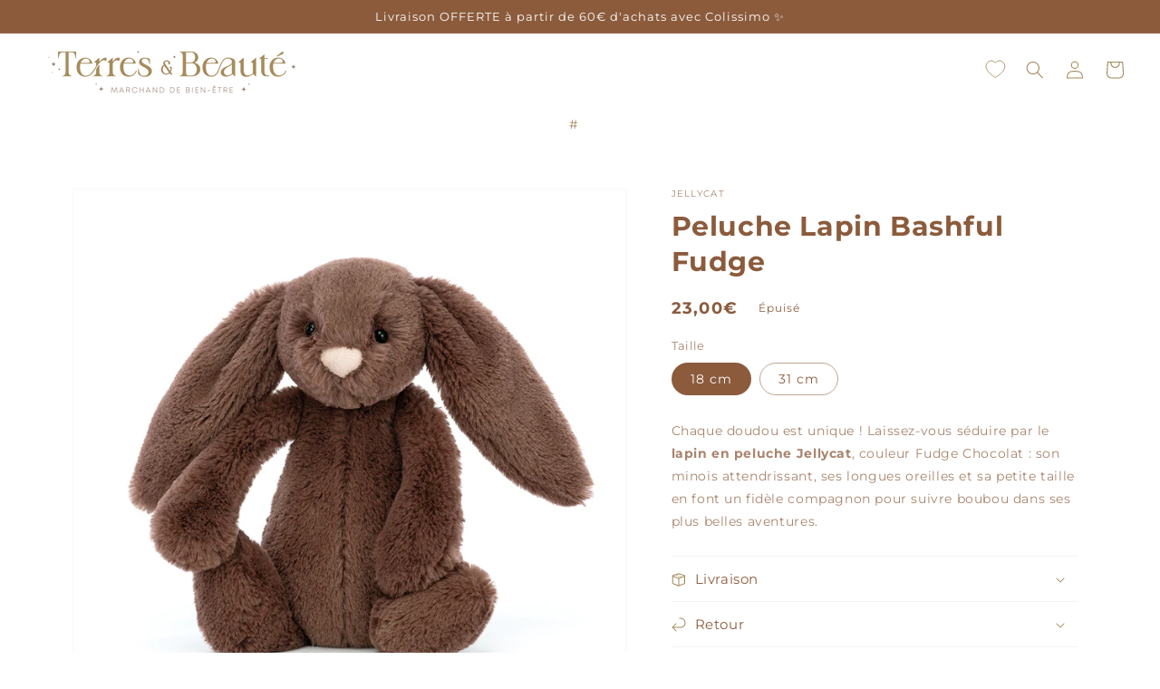

--- FILE ---
content_type: text/html; charset=utf-8
request_url: https://terresetbeaute.com/products/peluche-lapin-bashful-fudge
body_size: 59367
content:
<!doctype html>
<html class="no-js" lang="fr">
  <head>
    <meta charset="utf-8">
    <meta http-equiv="X-UA-Compatible" content="IE=edge">
    <meta name="viewport" content="width=device-width,initial-scale=1">
    <meta name="theme-color" content="">
    <link rel="canonical" href="https://terresetbeaute.com/products/peluche-lapin-bashful-fudge">
    <link rel="preconnect" href="https://cdn.shopify.com" crossorigin>
    <meta name="google-site-verification" content="kmbNj8Wmfi-x4ZpS0YbX0srBAWbDwUtbLCFmtzPUHYg" /><link rel="icon" type="image/png" href="//terresetbeaute.com/cdn/shop/files/Sans_titre_2_32x32.png?v=1656579593"><link rel="preconnect" href="https://fonts.shopifycdn.com" crossorigin><title>
      Jellycat - Lapin en peluche Fudge
 &ndash; Terres &amp; Beauté </title>

    
      <meta name="description" content="Découvrez le lapin en peluche Jellycat, couleur Fudge Chocolat en stock sur Terres &amp; Beauté. Un doudou de 18 cm à la fois réconfortant et apaisant pour accompagner bébé dans ses plus belles aventures.">
    

    

<meta property="og:site_name" content="Terres &amp; Beauté ">
<meta property="og:url" content="https://terresetbeaute.com/products/peluche-lapin-bashful-fudge">
<meta property="og:title" content="Jellycat - Lapin en peluche Fudge">
<meta property="og:type" content="product">
<meta property="og:description" content="Découvrez le lapin en peluche Jellycat, couleur Fudge Chocolat en stock sur Terres &amp; Beauté. Un doudou de 18 cm à la fois réconfortant et apaisant pour accompagner bébé dans ses plus belles aventures."><meta property="og:image" content="http://terresetbeaute.com/cdn/shop/products/BASS6FUD.jpg?v=1683126180">
  <meta property="og:image:secure_url" content="https://terresetbeaute.com/cdn/shop/products/BASS6FUD.jpg?v=1683126180">
  <meta property="og:image:width" content="1000">
  <meta property="og:image:height" content="1000"><meta property="og:price:amount" content="23,00">
  <meta property="og:price:currency" content="EUR"><meta name="twitter:card" content="summary_large_image">
<meta name="twitter:title" content="Jellycat - Lapin en peluche Fudge">
<meta name="twitter:description" content="Découvrez le lapin en peluche Jellycat, couleur Fudge Chocolat en stock sur Terres &amp; Beauté. Un doudou de 18 cm à la fois réconfortant et apaisant pour accompagner bébé dans ses plus belles aventures.">


    <script src="//terresetbeaute.com/cdn/shop/t/13/assets/global.js?v=131034105209259821821742830971" defer="defer"></script>
    <script>window.performance && window.performance.mark && window.performance.mark('shopify.content_for_header.start');</script><meta name="facebook-domain-verification" content="5zdmvxpb1rvgvh6eloq7r2d6atwg1b">
<meta name="facebook-domain-verification" content="xynjq31cldkhyiq4sp7yu0g9ayey4h">
<meta name="google-site-verification" content="2b9ksB58MO1xAnpox_B4eF28-Vcc2FIdP2zF7jLaPBk">
<meta id="shopify-digital-wallet" name="shopify-digital-wallet" content="/62209360115/digital_wallets/dialog">
<meta name="shopify-checkout-api-token" content="98ce33a25668e183a139ab3076363f77">
<link rel="alternate" type="application/json+oembed" href="https://terresetbeaute.com/products/peluche-lapin-bashful-fudge.oembed">
<script async="async" src="/checkouts/internal/preloads.js?locale=fr-FR"></script>
<link rel="preconnect" href="https://shop.app" crossorigin="anonymous">
<script async="async" src="https://shop.app/checkouts/internal/preloads.js?locale=fr-FR&shop_id=62209360115" crossorigin="anonymous"></script>
<script id="shopify-features" type="application/json">{"accessToken":"98ce33a25668e183a139ab3076363f77","betas":["rich-media-storefront-analytics"],"domain":"terresetbeaute.com","predictiveSearch":true,"shopId":62209360115,"locale":"fr"}</script>
<script>var Shopify = Shopify || {};
Shopify.shop = "terres-beaute.myshopify.com";
Shopify.locale = "fr";
Shopify.currency = {"active":"EUR","rate":"1.0"};
Shopify.country = "FR";
Shopify.theme = {"name":"Terres \u0026 Beauté\/PROD [Ne pas supprimer]","id":160570573138,"schema_name":"Dawn","schema_version":"2.4.0","theme_store_id":null,"role":"main"};
Shopify.theme.handle = "null";
Shopify.theme.style = {"id":null,"handle":null};
Shopify.cdnHost = "terresetbeaute.com/cdn";
Shopify.routes = Shopify.routes || {};
Shopify.routes.root = "/";</script>
<script type="module">!function(o){(o.Shopify=o.Shopify||{}).modules=!0}(window);</script>
<script>!function(o){function n(){var o=[];function n(){o.push(Array.prototype.slice.apply(arguments))}return n.q=o,n}var t=o.Shopify=o.Shopify||{};t.loadFeatures=n(),t.autoloadFeatures=n()}(window);</script>
<script>
  window.ShopifyPay = window.ShopifyPay || {};
  window.ShopifyPay.apiHost = "shop.app\/pay";
  window.ShopifyPay.redirectState = null;
</script>
<script id="shop-js-analytics" type="application/json">{"pageType":"product"}</script>
<script defer="defer" async type="module" src="//terresetbeaute.com/cdn/shopifycloud/shop-js/modules/v2/client.init-shop-cart-sync_Lpn8ZOi5.fr.esm.js"></script>
<script defer="defer" async type="module" src="//terresetbeaute.com/cdn/shopifycloud/shop-js/modules/v2/chunk.common_X4Hu3kma.esm.js"></script>
<script defer="defer" async type="module" src="//terresetbeaute.com/cdn/shopifycloud/shop-js/modules/v2/chunk.modal_BV0V5IrV.esm.js"></script>
<script type="module">
  await import("//terresetbeaute.com/cdn/shopifycloud/shop-js/modules/v2/client.init-shop-cart-sync_Lpn8ZOi5.fr.esm.js");
await import("//terresetbeaute.com/cdn/shopifycloud/shop-js/modules/v2/chunk.common_X4Hu3kma.esm.js");
await import("//terresetbeaute.com/cdn/shopifycloud/shop-js/modules/v2/chunk.modal_BV0V5IrV.esm.js");

  window.Shopify.SignInWithShop?.initShopCartSync?.({"fedCMEnabled":true,"windoidEnabled":true});

</script>
<script>
  window.Shopify = window.Shopify || {};
  if (!window.Shopify.featureAssets) window.Shopify.featureAssets = {};
  window.Shopify.featureAssets['shop-js'] = {"shop-cart-sync":["modules/v2/client.shop-cart-sync_hBo3gat_.fr.esm.js","modules/v2/chunk.common_X4Hu3kma.esm.js","modules/v2/chunk.modal_BV0V5IrV.esm.js"],"init-fed-cm":["modules/v2/client.init-fed-cm_BoVeauXL.fr.esm.js","modules/v2/chunk.common_X4Hu3kma.esm.js","modules/v2/chunk.modal_BV0V5IrV.esm.js"],"init-shop-email-lookup-coordinator":["modules/v2/client.init-shop-email-lookup-coordinator_CX4-Y-CZ.fr.esm.js","modules/v2/chunk.common_X4Hu3kma.esm.js","modules/v2/chunk.modal_BV0V5IrV.esm.js"],"init-windoid":["modules/v2/client.init-windoid_iuUmw7cp.fr.esm.js","modules/v2/chunk.common_X4Hu3kma.esm.js","modules/v2/chunk.modal_BV0V5IrV.esm.js"],"shop-button":["modules/v2/client.shop-button_DumFxEIo.fr.esm.js","modules/v2/chunk.common_X4Hu3kma.esm.js","modules/v2/chunk.modal_BV0V5IrV.esm.js"],"shop-cash-offers":["modules/v2/client.shop-cash-offers_BPdnZcGX.fr.esm.js","modules/v2/chunk.common_X4Hu3kma.esm.js","modules/v2/chunk.modal_BV0V5IrV.esm.js"],"shop-toast-manager":["modules/v2/client.shop-toast-manager_sjv6XvZD.fr.esm.js","modules/v2/chunk.common_X4Hu3kma.esm.js","modules/v2/chunk.modal_BV0V5IrV.esm.js"],"init-shop-cart-sync":["modules/v2/client.init-shop-cart-sync_Lpn8ZOi5.fr.esm.js","modules/v2/chunk.common_X4Hu3kma.esm.js","modules/v2/chunk.modal_BV0V5IrV.esm.js"],"init-customer-accounts-sign-up":["modules/v2/client.init-customer-accounts-sign-up_DQVKlaja.fr.esm.js","modules/v2/client.shop-login-button_DkHUpD44.fr.esm.js","modules/v2/chunk.common_X4Hu3kma.esm.js","modules/v2/chunk.modal_BV0V5IrV.esm.js"],"pay-button":["modules/v2/client.pay-button_DN6Ek-nh.fr.esm.js","modules/v2/chunk.common_X4Hu3kma.esm.js","modules/v2/chunk.modal_BV0V5IrV.esm.js"],"init-customer-accounts":["modules/v2/client.init-customer-accounts_BQOJrVdv.fr.esm.js","modules/v2/client.shop-login-button_DkHUpD44.fr.esm.js","modules/v2/chunk.common_X4Hu3kma.esm.js","modules/v2/chunk.modal_BV0V5IrV.esm.js"],"avatar":["modules/v2/client.avatar_BTnouDA3.fr.esm.js"],"init-shop-for-new-customer-accounts":["modules/v2/client.init-shop-for-new-customer-accounts_DW7xpOCZ.fr.esm.js","modules/v2/client.shop-login-button_DkHUpD44.fr.esm.js","modules/v2/chunk.common_X4Hu3kma.esm.js","modules/v2/chunk.modal_BV0V5IrV.esm.js"],"shop-follow-button":["modules/v2/client.shop-follow-button_CXr7UFuQ.fr.esm.js","modules/v2/chunk.common_X4Hu3kma.esm.js","modules/v2/chunk.modal_BV0V5IrV.esm.js"],"checkout-modal":["modules/v2/client.checkout-modal_CXg0VCPn.fr.esm.js","modules/v2/chunk.common_X4Hu3kma.esm.js","modules/v2/chunk.modal_BV0V5IrV.esm.js"],"shop-login-button":["modules/v2/client.shop-login-button_DkHUpD44.fr.esm.js","modules/v2/chunk.common_X4Hu3kma.esm.js","modules/v2/chunk.modal_BV0V5IrV.esm.js"],"lead-capture":["modules/v2/client.lead-capture_C9SxlK5K.fr.esm.js","modules/v2/chunk.common_X4Hu3kma.esm.js","modules/v2/chunk.modal_BV0V5IrV.esm.js"],"shop-login":["modules/v2/client.shop-login_DQBEMTrD.fr.esm.js","modules/v2/chunk.common_X4Hu3kma.esm.js","modules/v2/chunk.modal_BV0V5IrV.esm.js"],"payment-terms":["modules/v2/client.payment-terms_CokxZuo0.fr.esm.js","modules/v2/chunk.common_X4Hu3kma.esm.js","modules/v2/chunk.modal_BV0V5IrV.esm.js"]};
</script>
<script>(function() {
  var isLoaded = false;
  function asyncLoad() {
    if (isLoaded) return;
    isLoaded = true;
    var urls = ["https:\/\/d1564fddzjmdj5.cloudfront.net\/initializercolissimo.js?app_name=happycolissimo\u0026cloud=d1564fddzjmdj5.cloudfront.net\u0026shop=terres-beaute.myshopify.com"];
    for (var i = 0; i < urls.length; i++) {
      var s = document.createElement('script');
      s.type = 'text/javascript';
      s.async = true;
      s.src = urls[i];
      var x = document.getElementsByTagName('script')[0];
      x.parentNode.insertBefore(s, x);
    }
  };
  if(window.attachEvent) {
    window.attachEvent('onload', asyncLoad);
  } else {
    window.addEventListener('load', asyncLoad, false);
  }
})();</script>
<script id="__st">var __st={"a":62209360115,"offset":3600,"reqid":"e5d7e014-bfe3-4778-8275-e4b55a580620-1769931692","pageurl":"terresetbeaute.com\/products\/peluche-lapin-bashful-fudge","u":"e9434b747fb6","p":"product","rtyp":"product","rid":8434096603474};</script>
<script>window.ShopifyPaypalV4VisibilityTracking = true;</script>
<script id="captcha-bootstrap">!function(){'use strict';const t='contact',e='account',n='new_comment',o=[[t,t],['blogs',n],['comments',n],[t,'customer']],c=[[e,'customer_login'],[e,'guest_login'],[e,'recover_customer_password'],[e,'create_customer']],r=t=>t.map((([t,e])=>`form[action*='/${t}']:not([data-nocaptcha='true']) input[name='form_type'][value='${e}']`)).join(','),a=t=>()=>t?[...document.querySelectorAll(t)].map((t=>t.form)):[];function s(){const t=[...o],e=r(t);return a(e)}const i='password',u='form_key',d=['recaptcha-v3-token','g-recaptcha-response','h-captcha-response',i],f=()=>{try{return window.sessionStorage}catch{return}},m='__shopify_v',_=t=>t.elements[u];function p(t,e,n=!1){try{const o=window.sessionStorage,c=JSON.parse(o.getItem(e)),{data:r}=function(t){const{data:e,action:n}=t;return t[m]||n?{data:e,action:n}:{data:t,action:n}}(c);for(const[e,n]of Object.entries(r))t.elements[e]&&(t.elements[e].value=n);n&&o.removeItem(e)}catch(o){console.error('form repopulation failed',{error:o})}}const l='form_type',E='cptcha';function T(t){t.dataset[E]=!0}const w=window,h=w.document,L='Shopify',v='ce_forms',y='captcha';let A=!1;((t,e)=>{const n=(g='f06e6c50-85a8-45c8-87d0-21a2b65856fe',I='https://cdn.shopify.com/shopifycloud/storefront-forms-hcaptcha/ce_storefront_forms_captcha_hcaptcha.v1.5.2.iife.js',D={infoText:'Protégé par hCaptcha',privacyText:'Confidentialité',termsText:'Conditions'},(t,e,n)=>{const o=w[L][v],c=o.bindForm;if(c)return c(t,g,e,D).then(n);var r;o.q.push([[t,g,e,D],n]),r=I,A||(h.body.append(Object.assign(h.createElement('script'),{id:'captcha-provider',async:!0,src:r})),A=!0)});var g,I,D;w[L]=w[L]||{},w[L][v]=w[L][v]||{},w[L][v].q=[],w[L][y]=w[L][y]||{},w[L][y].protect=function(t,e){n(t,void 0,e),T(t)},Object.freeze(w[L][y]),function(t,e,n,w,h,L){const[v,y,A,g]=function(t,e,n){const i=e?o:[],u=t?c:[],d=[...i,...u],f=r(d),m=r(i),_=r(d.filter((([t,e])=>n.includes(e))));return[a(f),a(m),a(_),s()]}(w,h,L),I=t=>{const e=t.target;return e instanceof HTMLFormElement?e:e&&e.form},D=t=>v().includes(t);t.addEventListener('submit',(t=>{const e=I(t);if(!e)return;const n=D(e)&&!e.dataset.hcaptchaBound&&!e.dataset.recaptchaBound,o=_(e),c=g().includes(e)&&(!o||!o.value);(n||c)&&t.preventDefault(),c&&!n&&(function(t){try{if(!f())return;!function(t){const e=f();if(!e)return;const n=_(t);if(!n)return;const o=n.value;o&&e.removeItem(o)}(t);const e=Array.from(Array(32),(()=>Math.random().toString(36)[2])).join('');!function(t,e){_(t)||t.append(Object.assign(document.createElement('input'),{type:'hidden',name:u})),t.elements[u].value=e}(t,e),function(t,e){const n=f();if(!n)return;const o=[...t.querySelectorAll(`input[type='${i}']`)].map((({name:t})=>t)),c=[...d,...o],r={};for(const[a,s]of new FormData(t).entries())c.includes(a)||(r[a]=s);n.setItem(e,JSON.stringify({[m]:1,action:t.action,data:r}))}(t,e)}catch(e){console.error('failed to persist form',e)}}(e),e.submit())}));const S=(t,e)=>{t&&!t.dataset[E]&&(n(t,e.some((e=>e===t))),T(t))};for(const o of['focusin','change'])t.addEventListener(o,(t=>{const e=I(t);D(e)&&S(e,y())}));const B=e.get('form_key'),M=e.get(l),P=B&&M;t.addEventListener('DOMContentLoaded',(()=>{const t=y();if(P)for(const e of t)e.elements[l].value===M&&p(e,B);[...new Set([...A(),...v().filter((t=>'true'===t.dataset.shopifyCaptcha))])].forEach((e=>S(e,t)))}))}(h,new URLSearchParams(w.location.search),n,t,e,['guest_login'])})(!0,!0)}();</script>
<script integrity="sha256-4kQ18oKyAcykRKYeNunJcIwy7WH5gtpwJnB7kiuLZ1E=" data-source-attribution="shopify.loadfeatures" defer="defer" src="//terresetbeaute.com/cdn/shopifycloud/storefront/assets/storefront/load_feature-a0a9edcb.js" crossorigin="anonymous"></script>
<script crossorigin="anonymous" defer="defer" src="//terresetbeaute.com/cdn/shopifycloud/storefront/assets/shopify_pay/storefront-65b4c6d7.js?v=20250812"></script>
<script data-source-attribution="shopify.dynamic_checkout.dynamic.init">var Shopify=Shopify||{};Shopify.PaymentButton=Shopify.PaymentButton||{isStorefrontPortableWallets:!0,init:function(){window.Shopify.PaymentButton.init=function(){};var t=document.createElement("script");t.src="https://terresetbeaute.com/cdn/shopifycloud/portable-wallets/latest/portable-wallets.fr.js",t.type="module",document.head.appendChild(t)}};
</script>
<script data-source-attribution="shopify.dynamic_checkout.buyer_consent">
  function portableWalletsHideBuyerConsent(e){var t=document.getElementById("shopify-buyer-consent"),n=document.getElementById("shopify-subscription-policy-button");t&&n&&(t.classList.add("hidden"),t.setAttribute("aria-hidden","true"),n.removeEventListener("click",e))}function portableWalletsShowBuyerConsent(e){var t=document.getElementById("shopify-buyer-consent"),n=document.getElementById("shopify-subscription-policy-button");t&&n&&(t.classList.remove("hidden"),t.removeAttribute("aria-hidden"),n.addEventListener("click",e))}window.Shopify?.PaymentButton&&(window.Shopify.PaymentButton.hideBuyerConsent=portableWalletsHideBuyerConsent,window.Shopify.PaymentButton.showBuyerConsent=portableWalletsShowBuyerConsent);
</script>
<script data-source-attribution="shopify.dynamic_checkout.cart.bootstrap">document.addEventListener("DOMContentLoaded",(function(){function t(){return document.querySelector("shopify-accelerated-checkout-cart, shopify-accelerated-checkout")}if(t())Shopify.PaymentButton.init();else{new MutationObserver((function(e,n){t()&&(Shopify.PaymentButton.init(),n.disconnect())})).observe(document.body,{childList:!0,subtree:!0})}}));
</script>
<script id='scb4127' type='text/javascript' async='' src='https://terresetbeaute.com/cdn/shopifycloud/privacy-banner/storefront-banner.js'></script><link id="shopify-accelerated-checkout-styles" rel="stylesheet" media="screen" href="https://terresetbeaute.com/cdn/shopifycloud/portable-wallets/latest/accelerated-checkout-backwards-compat.css" crossorigin="anonymous">
<style id="shopify-accelerated-checkout-cart">
        #shopify-buyer-consent {
  margin-top: 1em;
  display: inline-block;
  width: 100%;
}

#shopify-buyer-consent.hidden {
  display: none;
}

#shopify-subscription-policy-button {
  background: none;
  border: none;
  padding: 0;
  text-decoration: underline;
  font-size: inherit;
  cursor: pointer;
}

#shopify-subscription-policy-button::before {
  box-shadow: none;
}

      </style>
<script id="sections-script" data-sections="main-product,product-recommendations,announcement-bar,header,footer" defer="defer" src="//terresetbeaute.com/cdn/shop/t/13/compiled_assets/scripts.js?v=8775"></script>
<script>window.performance && window.performance.mark && window.performance.mark('shopify.content_for_header.end');</script>


    <style data-shopify>
      @font-face {
  font-family: Montserrat;
  font-weight: 400;
  font-style: normal;
  font-display: swap;
  src: url("//terresetbeaute.com/cdn/fonts/montserrat/montserrat_n4.81949fa0ac9fd2021e16436151e8eaa539321637.woff2") format("woff2"),
       url("//terresetbeaute.com/cdn/fonts/montserrat/montserrat_n4.a6c632ca7b62da89c3594789ba828388aac693fe.woff") format("woff");
}

      @font-face {
  font-family: Montserrat;
  font-weight: 700;
  font-style: normal;
  font-display: swap;
  src: url("//terresetbeaute.com/cdn/fonts/montserrat/montserrat_n7.3c434e22befd5c18a6b4afadb1e3d77c128c7939.woff2") format("woff2"),
       url("//terresetbeaute.com/cdn/fonts/montserrat/montserrat_n7.5d9fa6e2cae713c8fb539a9876489d86207fe957.woff") format("woff");
}

      @font-face {
  font-family: Montserrat;
  font-weight: 400;
  font-style: italic;
  font-display: swap;
  src: url("//terresetbeaute.com/cdn/fonts/montserrat/montserrat_i4.5a4ea298b4789e064f62a29aafc18d41f09ae59b.woff2") format("woff2"),
       url("//terresetbeaute.com/cdn/fonts/montserrat/montserrat_i4.072b5869c5e0ed5b9d2021e4c2af132e16681ad2.woff") format("woff");
}

      @font-face {
  font-family: Montserrat;
  font-weight: 700;
  font-style: italic;
  font-display: swap;
  src: url("//terresetbeaute.com/cdn/fonts/montserrat/montserrat_i7.a0d4a463df4f146567d871890ffb3c80408e7732.woff2") format("woff2"),
       url("//terresetbeaute.com/cdn/fonts/montserrat/montserrat_i7.f6ec9f2a0681acc6f8152c40921d2a4d2e1a2c78.woff") format("woff");
}

      @font-face {
  font-family: Montserrat;
  font-weight: 400;
  font-style: normal;
  font-display: swap;
  src: url("//terresetbeaute.com/cdn/fonts/montserrat/montserrat_n4.81949fa0ac9fd2021e16436151e8eaa539321637.woff2") format("woff2"),
       url("//terresetbeaute.com/cdn/fonts/montserrat/montserrat_n4.a6c632ca7b62da89c3594789ba828388aac693fe.woff") format("woff");
}


      :root {

        --font-body-family: Montserrat, sans-serif;
        --font-body-style: normal;
        --font-body-weight: 400;

        --font-heading-family: 'Angle', Montserrat, sans-serif;

        --font-heading-style: normal;
        --font-heading-weight: 400;

        --font-body-scale: 1.0;
        --font-heading-scale: 1.0;

        --color-base-text: 139, 91, 60;
        --color-base-background-1: 255, 255, 255;
        --color-base-background-2: 232, 222, 206;
        --color-base-background-3: 139, 91, 60;

        --color-base-solid-button-labels: 255, 255, 255;
        --color-base-outline-button-labels: 139, 91, 60;
        --color-base-accent-1: 147, 115, 100;
        --color-base-accent-2: 164, 137, 89;
        --payment-terms-background-color: #ffffff;

        --gradient-base-background-1: #ffffff;
        --gradient-base-background-2: #e8dece;
        --gradient-base-background-3: #8b5b3c;

        --gradient-base-accent-1: #937364;
        --gradient-base-accent-2: #a48959;

        --page-width: 120rem;
        --page-width-margin: 0rem;
      }

      *,
      *::before,
      *::after {
        box-sizing: inherit;
      }

      html {
        box-sizing: border-box;
        font-size: calc(var(--font-body-scale) * 62.5%);
        height: 100%;
      }

      body {
        display: grid;
        grid-template-rows: auto auto 1fr auto;
        grid-template-columns: 100%;
        min-height: 100%;
        margin: 0;
        font-size: 1.5rem;
        letter-spacing: 0.06rem;
        line-height: calc(1 + 0.8 / var(--font-body-scale));
        font-family: var(--font-body-family);
        font-style: var(--font-body-style);
        font-weight: var(--font-body-weight);
      }

      @media screen and (min-width: 750px) {
        body {
          font-size: 1.6rem;
        }
      }
    </style>

    <link href="//cdnjs.cloudflare.com/ajax/libs/font-awesome/6.0.0-beta3/css/all.min.css" rel="stylesheet" type="text/css" media="all" />
    <link href="//terresetbeaute.com/cdn/shop/t/13/assets/base.css?v=70620984311626683431759220266" rel="stylesheet" type="text/css" media="all" />
<link rel="preload" as="font" href="//terresetbeaute.com/cdn/fonts/montserrat/montserrat_n4.81949fa0ac9fd2021e16436151e8eaa539321637.woff2" type="font/woff2" crossorigin><link rel="preload" as="font" href="//terresetbeaute.com/cdn/fonts/montserrat/montserrat_n4.81949fa0ac9fd2021e16436151e8eaa539321637.woff2" type="font/woff2" crossorigin><link rel="stylesheet" href="//terresetbeaute.com/cdn/shop/t/13/assets/component-predictive-search.css?v=10425135875555615991711717595" media="print" onload="this.media='all'"><script>document.documentElement.className = document.documentElement.className.replace('no-js', 'js');
      if (Shopify.designMode) {
        document.documentElement.classList.add('shopify-design-mode');
      }
    </script>
    <!-- Google Tag Manager -->

<script>(function(w,d,s,l,i){w[l]=w[l]||[];w[l].push({'gtm.start':

new Date().getTime(),event:'gtm.js'});var f=d.getElementsByTagName(s)[0],

j=d.createElement(s),dl=l!='dataLayer'?'&l='+l:'';j.async=true;j.src=

'https://www.googletagmanager.com/gtm.js?id='+i+dl;f.parentNode.insertBefore(j,f);

})(window,document,'script','dataLayer','GTM-TL8BB2B');</script>

<!-- End Google Tag Manager -->
  
  




<!-- BEGIN app block: shopify://apps/wrapped/blocks/app-embed/1714fc7d-e525-4a14-8c3e-1b6ed95734c5 --><script type="module" src="https://cdn.shopify.com/storefront/web-components.js"></script>
<!-- BEGIN app snippet: app-embed.settings --><script type="text/javascript">
  window.Wrapped = { ...window.Wrapped };
  window.Wrapped.options = {"product":{"settings":{"optionMode":"advanced","visibilityTag":"wrapped:disabled","giftMessage":false,"giftMessageMaxChars":250,"giftSender":false,"giftReceiver":false,"giftMessageRequired":false,"giftSenderRequired":false,"giftReceiverRequired":false,"giftMessageEmoji":true,"giftSenderEmoji":true,"giftReceiverEmoji":true,"giftOptionLabels":{"primary":"Select a gift option"},"giftCheckboxLabels":{"primary":"🎁 Ajouter un paquet cadeau ? ATTENTION : Pour tout produit acheté en ligne, aucun emballage ne sera accepté en boutique."},"giftMessageLabels":{"primary":"Add a personalized message to your order"},"giftMessagePlaceholderLabels":{"primary":"Write your message here..."},"giftSenderLabels":{"primary":"Expéditeur:"},"giftSenderPlaceholderLabels":{"primary":"Sender name"},"giftReceiverLabels":{"primary":"Destinataire:"},"giftReceiverPlaceholderLabels":{"primary":"Receiver name"},"saveLabels":{"primary":"Save"},"removeLabels":{"primary":"Remove"},"unavailableLabels":{"primary":"Unavailable"},"visibilityHelperLabels":{"primary":"Unavailable for one or more items in your cart"},"requiredFieldLabels":{"primary":"Please fill out this field."},"emojiFieldLabels":{"primary":"Emoji characters are not permitted."},"ordersLimitReached":false,"multipleGiftVariants":false},"datafields":{"checkbox":"Gift Wrap","message":"Gift Message","sender":"Gift Sender","receiver":"Gift Receiver","variant":"Gift Option"},"product":{"handle":"gift-wrap","image":"https:\/\/cdn.shopify.com\/s\/files\/1\/0622\/0936\/0115\/products\/cdx_600x600.png?v=1652795665","priceMode":"quantity","hiddenInventory":false,"hiddenVisibility":false,"variantPricingPaid":true,"variantPricingFree":false,"bundles":false,"id":7663612559603,"gid":"gid:\/\/shopify\/Product\/7663612559603","variants":[{"availableForSale":true,"title":"Default Title","price":1.0,"id":42739602817267,"imageSrc":null,"boxItemLimit":"2","boxWeightLimit":"3.0"}]},"blocks":[{"id":"d66780ad-6d67-4cae-90ae-4872cb288a18","blockType":"cart_page","modal":false,"pricing":true,"refresh":true,"primaryCheckbox":true,"previewImage":false,"variantAppearance":"menu","labels":{"primary":null},"targets":{"130272166131":{"id":"15851fa9-f59f-4199-97f2-2163820c5d58","selector":"div[data-position=\"wrapped-item\"]","repositionedByDeveloper":true,"position":"afterbegin","action":null,"actionDeveloper":null,"actionType":"reload","actionTypeDeveloper":null,"formTarget":null},"136137244915":{"id":"c72fa2d7-d12b-4960-9032-0855b175c68f","selector":"div[data-position=\"wrapped-item\"]","repositionedByDeveloper":true,"position":"afterbegin","action":null,"actionDeveloper":null,"actionType":"reload","actionTypeDeveloper":null,"formTarget":null},"132723114227":{"id":"a8c48df1-7b35-48bf-8937-1b1e66a3ef5e","selector":"div[data-position=\"wrapped-item\"]","repositionedByDeveloper":true,"position":"afterbegin","action":null,"actionDeveloper":null,"actionType":"reload","actionTypeDeveloper":null,"formTarget":null},"134480199923":{"id":"54fbcde9-0512-427c-b655-02c71fb8efdd","selector":"div[data-position=\"wrapped-item\"]","repositionedByDeveloper":true,"position":"afterbegin","action":null,"actionDeveloper":null,"actionType":"reload","actionTypeDeveloper":null,"formTarget":null},"183933927762":{"id":"9b64b31a-c0e9-420e-8fa2-8f22cadef6fa","selector":"div[data-position=\"wrapped-item\"]","repositionedByDeveloper":true,"position":"afterbegin","action":null,"actionDeveloper":null,"actionType":"reload","actionTypeDeveloper":null,"formTarget":null},"135347863795":{"id":"c81acae7-17ad-4ca5-83ef-d669f469bba6","selector":"div[data-position=\"wrapped-item\"]","repositionedByDeveloper":true,"position":"afterbegin","action":null,"actionDeveloper":null,"actionType":"reload","actionTypeDeveloper":null,"formTarget":null},"179784024402":{"id":"ec1983a2-3059-448c-b18f-aeab895502c4","selector":"div[data-position=\"wrapped-item\"]","repositionedByDeveloper":true,"position":"afterbegin","action":null,"actionDeveloper":null,"actionType":"reload","actionTypeDeveloper":null,"formTarget":null},"146902352210":{"id":"ae0a602f-0926-4267-af1e-18f74ea89a00","selector":"div[data-position=\"wrapped-item\"]","repositionedByDeveloper":true,"position":"afterbegin","action":null,"actionDeveloper":null,"actionType":"reload","actionTypeDeveloper":null,"formTarget":null},"148851097938":{"id":"cd374da7-0a98-405b-bdfc-d1d77cad2894","selector":"div[data-position=\"wrapped-item\"]","repositionedByDeveloper":true,"position":"afterbegin","action":null,"actionDeveloper":null,"actionType":"reload","actionTypeDeveloper":null,"formTarget":null},"132295590131":{"id":"05d91888-6300-401a-b62f-ec64cd534b41","selector":"div[data-position=\"wrapped-item\"]","repositionedByDeveloper":true,"position":"afterbegin","action":null,"actionDeveloper":null,"actionType":"reload","actionTypeDeveloper":null,"formTarget":null},"187243659602":{"id":"76fafabc-618f-4206-82b3-54f8eeabe874","selector":"div[data-position=\"wrapped-item\"]","repositionedByDeveloper":true,"position":"afterbegin","action":null,"actionDeveloper":null,"actionType":"reload","actionTypeDeveloper":null,"formTarget":null},"160570573138":{"id":"cf0ec400-1467-410f-9561-3c3bb007ab52","selector":"div[data-position=\"wrapped-item\"]","repositionedByDeveloper":true,"position":"afterbegin","action":null,"actionDeveloper":null,"actionType":"reload","actionTypeDeveloper":null,"formTarget":null}}}]}};
  window.Wrapped.settings = {"activated":true,"debug":false,"scripts":null,"styles":null,"skipFetchInterceptor":false,"skipXhrInterceptor":false,"token":"c558da8f49c1315e04c70daca00d9f6d"};
  window.Wrapped.settings.block = {"extension_background_primary_color":"#ffffff","extension_background_secondary_color":"#f3f3f3","extension_border_color":"rgba(0,0,0,0)","border_width":1,"border_radius":0,"spacing_scale":"--wrapped-spacing-scale-base","hover_style":"--wrapped-hover-style-light","font_color":"#000000","font_secondary_color":"#333333","font_scale":100,"form_element_text_color":"#333333","background_color":"#ffffff","border_color":"#000000","checkbox_radio_color":"rgba(0,0,0,0)","primary_button_text":"#ffffff","primary_button_surface":"#000000","primary_button_border":"rgba(0,0,0,0)","secondary_button_text":"#333333","secondary_button_surface":"#0000000f","secondary_button_border":"rgba(0,0,0,0)","media_fit":"fill","gift_thumbnail_size":60,"gift_thumbnail_position":"--wrapped-thumbnail-position-start"};
  window.Wrapped.settings.market = null;

  
    window.Wrapped.selectedProductId = 8434096603474;
    window.Wrapped.selectedVariantId = 46566972850514;
  if (window.Wrapped.settings.debug) {
    const logStyle = 'background-color:black;color:#ffc863;font-size:12px;font-weight:400;padding:12px;border-radius:10px;'
    console.log('%c Gift options by Wrapped | Learn more at https://apps.shopify.com/wrapped', logStyle)
    console.debug('[wrapped:booting]', window.Wrapped)
  }
</script>
<!-- END app snippet --><!-- BEGIN app snippet: app-embed.styles -->
<style type="text/css">
:root {
  --wrapped-background-color: #ffffff;

  --wrapped-extension-background-primary-color: #ffffff;
  --wrapped-extension-background-secondary-color: #f3f3f3;

  --wrapped-extension-border-color: rgba(0,0,0,0);

  --wrapped-border-color: #000000;
  
  
    --wrapped-border-radius: min(0px, 24px);
  
  --wrapped-border-width: 1px;

  --wrapped-checkbox-accent-color: rgba(0,0,0,0);

  --wrapped-checkbox--label-left: flex-start;
  --wrapped-checkbox--label-center: center;
  --wrapped-checkbox--label-right: flex-end;

  --wrapped-default-padding: 0.5em;
  --wrapped-container-padding: 0.5em;

  --wrapped-font-color: #000000;
  --wrapped-font-size-default: 16px;
  --wrapped-font-scale: 1.0;

  --wrapped-font-size: calc(var(--wrapped-font-size-default) * var(--wrapped-font-scale));
  --wrapped-font-size-small: calc(var(--wrapped-font-size) * 0.8);
  --wrapped-font-size-smaller: calc(var(--wrapped-font-size) * 0.7);
  --wrapped-font-size-smallest: calc(var(--wrapped-font-size) * 0.65);

  --wrapped-component-bottom-padding: 0.5em;

  --wrapped-feature-max-height: 500px;

  --wrapped-textarea-min-height: 80px;

  --wrapped-thumbnail-position-start: -1;
  --wrapped-thumbnail-position-end: 2;
  --wrapped-thumbnail-position: var(--wrapped-thumbnail-position-start, -1);
  --wrapped-thumbnail-size: clamp(40px, 60px, 200px);

  --wrapped-extension-margin-block-start: 1em;
  --wrapped-extension-margin-block-end: 2em;

  --wrapped-unavailable-gift-variant-opacity: 0.4;
}


wrapped-extension {
  background-color: var(--wrapped-extension-background-primary-color) !important;
  border: 1px solid var(--wrapped-extension-border-color) !important;
  border-radius: var(--wrapped-border-radius) !important;
  display: block;
  color: var(--wrapped-font-color) !important;
  font-size: var(--wrapped-font-size) !important;
  height: fit-content !important;
  margin-block-start: var(--wrapped-extension-margin-block-start) !important;
  margin-block-end: var(--wrapped-extension-margin-block-end) !important;
  min-width: unset !important;
  max-width: 640px !important;
  overflow: hidden !important;
  padding: unset !important;
  width: unset !important;

  &:has([part="provider"][gift-variants-unavailable="true"]) {
    display: none !important;
  }
  &:has([part="provider"][is-filtered="true"]) {
    display: none !important;
  }
  &:has([part="provider"][is-gift-option="true"]) {
    display: none !important;
  }
  &:has([part="provider"][is-hidden="true"]) {
    border: none !important;
    display: none !important;
  }

  &:has(wrapped-cart-list-provider) {
    margin-left: auto !important;
    margin-right: 0 !important;
  }

  &[target-group="drawer"]:has(wrapped-cart-list-provider) {
    max-width: unset !important;
    margin-left: unset !important;
    margin-right: unset !important;
    margin-block-end: calc(var(--wrapped-extension-margin-block-end) * 0.5) !important;
  }
}

wrapped-extension * {
  font-size: inherit;
  font-family: inherit;
  color: inherit;
  letter-spacing: normal !important;
  line-height: normal !important;
  text-transform: unset !important;
  visibility: inherit !important;

  & input[type=text]::-webkit-input-placeholder, textarea::-webkit-input-placeholder, select::-webkit-input-placeholder {
    color: revert !important;
    opacity: revert !important;
  }
}

wrapped-extension [part="provider"] {
  display: flex;
  flex-direction: column;

  & [part="feature"][enabled="false"] {
    display: none;
    opacity: 0;
    visibility: hidden;
  }

  &[is-checked="true"] {
    &:has([enabled="true"]:not([singular="true"]):not([feature="checkbox"])) {
      & [feature="checkbox"] {
        border-bottom: 1px solid var(--wrapped-extension-border-color);
      }
    }

    & [part="feature"] {
      opacity: 1;
      max-height: var(--wrapped-feature-max-height);
      visibility: visible;
    }
  }

  &[hidden-checkbox="true"] {
    & [part="feature"] {
      opacity: 1;
      max-height: var(--wrapped-feature-max-height);
      visibility: visible;
    }

    & [feature="checkbox"] {
      display: none;
      opacity: 0;
      visibility: hidden;
    }

    
    &[is-checked="false"][has-gift-variants="true"] {
      & [feature="message"], [feature="sender-receiver"] {
        & input, textarea, span {
          pointer-events: none !important;
          cursor: none;
          opacity: 0.5;
        }
      }
    }
  }

  
  &[limited="true"] {
    cursor: none !important;
    pointer-events: none !important;
    opacity: 0.6 !important;

    & [part="container"] {
      & label {
        pointer-events: none !important;
      }
    }
  }

  
  &[saving="true"] {
    & [part="container"] {
      & label {
        pointer-events: none !important;

        & input[type="checkbox"], input[type="radio"], span {
          opacity: 0.7 !important;
          transition: opacity 300ms cubic-bezier(0.25, 0.1, 0.25, 1);
        }
      }

      & select {
        pointer-events: none !important;
        opacity: 0.7 !important;
        outline: none;
      }
    }
  }
}


wrapped-extension [part="feature"]:not([feature="checkbox"]) {
  background-color: var(--wrapped-extension-background-secondary-color);
  max-height: 0;
  opacity: 0;
  visibility: hidden;
  transition: padding-top 0.2s, opacity 0.2s, visibility 0.2s, max-height 0.2s cubic-bezier(0.42, 0, 0.58, 1);
}

wrapped-extension [part="feature"] {
  overflow: hidden !important;

  & [part="container"] {
    display: flex;
    flex-direction: column;
    row-gap: 0.25em;

    & label {
      align-items: center !important;
      column-gap: var(--wrapped-default-padding) !important;
      cursor: pointer !important;
      display: flex;
      line-height: normal !important;
      margin: 0 !important;
      pointer-events: auto !important;
      text-align: left !important;
      text-transform: unset !important;
    }
  }
}

wrapped-extension [feature="checkbox"] [part="container"] {
  padding: var(--wrapped-container-padding);

  & label {
    padding: 0 !important;

    & input[type="checkbox"] {
      cursor: pointer;
      appearance: auto !important;
      clip: unset !important;
      display: inline-block !important;
      height: var(--wrapped-font-size) !important;
      margin: 0  !important;
      min-height: revert !important;
      position: unset !important;
      top: unset !important;
      width: var(--wrapped-font-size) !important;

      &::before {
        content: unset !important;
      }
      &::after {
        content: unset !important;
      }

      &:checked::before {
        content: unset !important;
      }

      &:checked::after {
        content: unset !important;
      }
    }

    & span {
      &[part="label"] {
        border: unset !important;
        flex-grow: 1;
        padding: unset !important;
      }

      &[part="pricing"] {
        align-content: center;
        font-size: var(--wrapped-font-size-small);
        white-space: nowrap;
      }

      &[part="thumbnail"] {
        background-color: var(--wrapped-background-color);
        background-size: cover;
        background-position: center;
        background-repeat: no-repeat;
        border: 1px solid #ddd;
        border-color: var(--wrapped-border-color);
        border-radius: var(--wrapped-border-radius);
        min-height: var(--wrapped-thumbnail-size);
        max-height: var(--wrapped-thumbnail-size);
        min-width: var(--wrapped-thumbnail-size);
        max-width: var(--wrapped-thumbnail-size);
        height: 100%;
        width: 100%;
        display: inline-block;
        overflow: hidden;
        vertical-align: middle;
        order: var(--wrapped-thumbnail-position);

        
        margin-right: 0.6em;
        

        
      }
    }
  }

  
}

wrapped-extension [hidden-checkbox="false"] [feature="variant"][enabled="true"][singular="true"] {
  display: none;
}

wrapped-extension [feature="variant"] [part="container"] {
  padding: var(--wrapped-container-padding) var(--wrapped-container-padding) 0;

  & fieldset {
    background-color: var(--wrapped-background-color) !important;
    border-color: var(--wrapped-border-color) !important;
    border-radius: var(--wrapped-border-radius) !important;
    border-style: solid !important;
    border-width: var(--wrapped-border-width) !important;
    color: var(--wrapped-font-color) !important;
    font-family: inherit;
    font-size: calc(var(--wrapped-font-size) * 0.9) !important;
    margin-bottom: 0.5em !important;
    margin-left: 0 !important;
    margin-right: 0 !important;
    overflow-x: hidden !important;
    overflow-y: scroll !important;
    padding: 0 !important;
    max-height: calc(calc(var(--wrapped-feature-max-height) * 0.5) - calc(var(--wrapped-container-padding) * 4)) !important;
    min-width: 100% !important;
    max-width: 100% !important;
    width: 100% !important;
    -webkit-appearance: auto !important;
    -moz-appearance: auto !important;

    & label {
      background-color: initial;
      container-type: inline-size;
      padding: var(--wrapped-default-padding) calc(var(--wrapped-default-padding) / 2);
      margin-bottom: 0 !important;
      transition: background-color 0.1s, box-shadow 0.1s ease-out;
      transition-delay: 0.1s;
      width: auto;

      & input[type="radio"] {
        appearance: auto !important;
        clip: unset !important;
        cursor: default;
        display: inline-block !important;
        height: var(--wrapped-font-size) !important;
        margin: 0  !important;
        min-height: revert !important;
        position: unset !important;
        top: unset !important;
        vertical-align: top;
        width: var(--wrapped-font-size) !important;

        
      }

      & div[part="wrapper"] {
        display: flex;
        flex-direction: row;
        flex-grow: 1;

        & span {
          border: unset !important;
          font-size: var(--wrapped-font-size-small);

          &[part="title"] {
            width: 100%;
          }

          &[part="pricing"] {
            padding-right: calc(var(--wrapped-default-padding) / 2);
            white-space: nowrap;
          }
        }
      }

      @container (max-width: 400px) {
        div[part="wrapper"] {
          flex-direction: column;
        }
      }

      &[data-available="false"] {
        opacity: var(--wrapped-unavailable-gift-variant-opacity) !important;
        pointer-events: none !important;
      }

      &[data-filtered="true"] {
        opacity: var(--wrapped-unavailable-gift-variant-opacity) !important;
        pointer-events: none !important;
      }

      &:has(input:checked) {
        background-color: var(--wrapped-extension-background-secondary-color);
        box-shadow: inset 0px 10px 10px -10px rgba(0, 0, 0, 0.029);
      }

      &:hover {
        background-color: var(--wrapped-extension-background-secondary-color);
        box-shadow: inset 0px 10px 10px -10px rgba(0, 0, 0, 0.029);
        transition-delay: 0s;
      }
    }
  }

  & select {
    background-color: var(--wrapped-background-color) !important;
    background-image: none !important;
    border-color: var(--wrapped-border-color) !important;
    border-radius: var(--wrapped-border-radius) !important;
    border-style: solid !important;
    border-width: var(--wrapped-border-width) !important;
    color: var(--wrapped-font-color) !important;
    font-family: inherit;
    font-size: var(--wrapped-font-size-small) !important;
    height: auto;
    margin-bottom: 0.5em !important;
    padding: var(--wrapped-default-padding) !important;
    min-width: 100% !important;
    max-width: 100% !important;
    width: 100% !important;
    -webkit-appearance: auto !important;
    -moz-appearance: auto !important;
  }
}

wrapped-extension [feature="variant"][singular="true"] [part="container"] {
  & fieldset {
    display: none;
  }

  & select {
    display: none;
  }
}


wrapped-extension [feature="variant"][selector-type="images"] [part="container"] {
  & fieldset {
    & label {
      flex-direction: row;

      & input[type="radio"] {
        appearance: none !important;
        background-color: var(--wrapped-background-color) !important;
        background-position: center !important;
        background-repeat: no-repeat !important;
        background-size: cover !important;
        border-color: lightgrey !important;
        border-width: 0.2em !important;
        border-style: solid !important;
        border-radius: 0.4em !important;
        box-sizing: border-box !important;
        flex: 0 0 auto !important;
        width: var(--wrapped-thumbnail-size) !important;
        height: var(--wrapped-thumbnail-size) !important;
        min-width: 40px !important;
        max-width: 200px !important;
        -webkit-appearance: none !important;

        &:checked {
          
          border-color: var(--wrapped-border-color) !important;
          

          &::before {
            background-color: unset;
          }
        }
      }

      & div[part="wrapper"] {
        flex-direction: column;
      }
    }

    
    @media (max-width: 640px) {
      & label {
        flex-direction: column;

        & div[part="wrapper"] {
          padding-top: var(--wrapped-container-padding);
          width: 100%;
        }
      }
    }
  }
}


wrapped-extension [feature="variant"][selector-type="images-modern"] [part="container"] {
  & fieldset {
    background: none !important;
    border: none !important;
    display: grid !important;
    gap: calc(var(--wrapped-component-bottom-padding) * 0.8) !important;

    & label {
      opacity: 0.8 !important;

      margin: var(--wrapped-border-width) !important;
      flex-direction: row !important;
      padding: 2px !important;
      padding-right: var(--wrapped-container-padding) !important;

      box-sizing: border-box !important;
      box-shadow: 0 0 0 var(--wrapped-border-width) transparent !important;

      background-color: var(--wrapped-background-color) !important;
      border-color: color-mix(in srgb, var(--wrapped-border-color) 25%, transparent) !important;
      border-radius: var(--wrapped-border-radius) !important;
      border-style: solid !important;
      border-width: var(--wrapped-border-width) !important;
      color: var(--wrapped-font-color) !important;

      transition: box-shadow 0.2s cubic-bezier(0.25, 0.1, 0.25, 1),
                  border-color 0.2s cubic-bezier(0.25, 0.1, 0.25, 1),
                  opacity 0.1s cubic-bezier(0.25, 0.1, 0.25, 1) !important;

      & input[type="radio"] {
        cursor: pointer;
        appearance: none !important;
        background-color: var(--wrapped-background-color) !important;
        background-position: center !important;
        background-repeat: no-repeat !important;
        background-size: cover !important;
        border: none !important;
        border-radius: max(0px, calc(var(--wrapped-border-radius) - 2px)) !important;
        box-sizing: border-box !important;
        flex: 0 0 auto !important;
        width: var(--wrapped-thumbnail-size) !important;
        height: var(--wrapped-thumbnail-size) !important;
        min-width: 40px !important;
        max-width: 200px !important;
        -webkit-appearance: none !important;

        &:checked {
          
          border-color: var(--wrapped-border-color) !important;
          

          &::before {
            background-color: unset;
          }
        }
      }

      & div[part="wrapper"] {
        flex-direction: row;
        gap: var(--wrapped-container-padding);
      }

      &:has(input:checked) {
        border-color: var(--wrapped-checkbox-accent-color) !important;
        border-width: var(--wrapped-border-width) !important;
        box-shadow: 0 0 0 var(--wrapped-border-width) var(--wrapped-checkbox-accent-color) !important;

        pointer-events: none !important;
        opacity: 1 !important;
      }

      &:hover {
        opacity: 1 !important;
      }

      &[data-available="false"] {
        opacity: var(--wrapped-unavailable-gift-variant-opacity) !important;
        pointer-events: none !important;
      }

      &[data-filtered="true"] {
        opacity: var(--wrapped-unavailable-gift-variant-opacity) !important;
        pointer-events: none !important;
      }
    }
  }
}

wrapped-extension [feature="message"] [part="container"] {
  padding: var(--wrapped-container-padding);

  & textarea {
    background-color: var(--wrapped-background-color) !important;
    border-color: var(--wrapped-border-color) !important;
    border-radius: var(--wrapped-border-radius) !important;
    border-style: solid !important;
    border-width: var(--wrapped-border-width) !important;
    box-sizing: border-box;
    color: var(--wrapped-font-color) !important;
    font-size: var(--wrapped-font-size-small) !important;
    font-family: inherit;
    margin: 0 !important;
    min-height: var(--wrapped-textarea-min-height) !important;
    max-width: unset !important;
    min-width: unset !important;
    outline: none !important;
    padding: var(--wrapped-default-padding) !important;
    pointer-events: auto !important;
    width: 100% !important;
  }

  & [part="message-counter"] {
    align-self: flex-end !important;
    font-size: var(--wrapped-font-size-smallest) !important;
  }
}

wrapped-extension [feature="sender-receiver"] [part="container"] {
  flex-direction: row;
  justify-content: space-between;
  gap: 0.5em;
  padding: var(--wrapped-container-padding) var(--wrapped-container-padding) 0;

  & input[type="text"] {
    background-color: var(--wrapped-background-color) !important;
    border-color: var(--wrapped-border-color) !important;
    border-radius: var(--wrapped-border-radius) !important;
    border-style: solid !important;
    border-width: var(--wrapped-border-width) !important;
    box-sizing: border-box;
    box-shadow: none !important;
    color: var(--wrapped-font-color) !important;
    font-family: inherit;
    font-size: var(--wrapped-font-size-small) !important;
    height: auto;
    margin-bottom: 0.5em !important;
    max-width: 100% !important;
    min-width: 100% !important;
    outline: none !important;
    padding: var(--wrapped-default-padding) !important;
    text-indent: revert;
    width: 100% !important;
    -webkit-appearance: auto !important;
    -moz-appearance: auto !important;
  }

  & [part="sender"], [part="receiver"] {
    width: 100% !important;
  }
}

wrapped-extension [feature="sender-receiver"][fields="receiver"] [part="sender"],
wrapped-extension [feature="sender-receiver"][fields="sender"] [part="receiver"] {
  display: none;
}


body:has(wrapped-extension):has(wrapped-product-provider[bundles="false"][is-checked="true"]) {
  & shopify-accelerated-checkout {
    opacity: 0.5 !important;
    pointer-events: none !important;
  }
}
body:has(wrapped-gift-block[target-group="product-page"][gifting]) {
  & shopify-accelerated-checkout {
    opacity: 0.5 !important;
    pointer-events: none !important;
  }
}
</style>
<!-- END app snippet --><!-- BEGIN app snippet: app-embed.customizations --><script type="text/javascript">
  // store customizations
  if (window.Wrapped?.settings?.styles) {
    const styleElement = document.createElement('style')
    styleElement.type = 'text/css'
    styleElement.appendChild(document.createTextNode(window.Wrapped.settings.styles))
    document.head.appendChild(styleElement)
  }

  if (window.Wrapped?.settings?.scripts) {
    const scriptElement = document.createElement('script')
    scriptElement.type = 'text/javascript'
    scriptElement.appendChild(document.createTextNode(window.Wrapped.settings.scripts))
    document.head.appendChild(scriptElement)
  }

  // theme customizations
  if (window.Wrapped?.theme?.styles) {
    const styleElement = document.createElement('style')
    styleElement.type = 'text/css'
    styleElement.appendChild(document.createTextNode(window.Wrapped.theme.styles))
    document.head.appendChild(styleElement)
  }

  if (window.Wrapped?.theme?.scripts) {
    const scriptElement = document.createElement('script')
    scriptElement.type = 'text/javascript'
    scriptElement.appendChild(document.createTextNode(window.Wrapped.theme.scripts))
    document.head.appendChild(scriptElement)
  }
</script>
<!-- END app snippet -->


<!-- END app block --><!-- BEGIN app block: shopify://apps/judge-me-reviews/blocks/judgeme_core/61ccd3b1-a9f2-4160-9fe9-4fec8413e5d8 --><!-- Start of Judge.me Core -->






<link rel="dns-prefetch" href="https://cdnwidget.judge.me">
<link rel="dns-prefetch" href="https://cdn.judge.me">
<link rel="dns-prefetch" href="https://cdn1.judge.me">
<link rel="dns-prefetch" href="https://api.judge.me">

<script data-cfasync='false' class='jdgm-settings-script'>window.jdgmSettings={"pagination":5,"disable_web_reviews":false,"badge_no_review_text":"Aucun avis","badge_n_reviews_text":"{{ n }} avis","badge_star_color":"#D7C88D","hide_badge_preview_if_no_reviews":true,"badge_hide_text":false,"enforce_center_preview_badge":false,"widget_title":"Avis Clients","widget_open_form_text":"Écrire un avis","widget_close_form_text":"Annuler l'avis","widget_refresh_page_text":"Actualiser la page","widget_summary_text":"Basé sur {{ number_of_reviews }} avis","widget_no_review_text":"Soyez le premier à écrire un avis","widget_name_field_text":"Nom d'affichage","widget_verified_name_field_text":"Nom vérifié (public)","widget_name_placeholder_text":"Nom d'affichage","widget_required_field_error_text":"Ce champ est obligatoire.","widget_email_field_text":"Adresse email","widget_verified_email_field_text":"Email vérifié (privé, ne peut pas être modifié)","widget_email_placeholder_text":"Votre adresse email","widget_email_field_error_text":"Veuillez entrer une adresse email valide.","widget_rating_field_text":"Évaluation","widget_review_title_field_text":"Titre de l'avis","widget_review_title_placeholder_text":"Donnez un titre à votre avis","widget_review_body_field_text":"Contenu de l'avis","widget_review_body_placeholder_text":"Commencez à écrire ici...","widget_pictures_field_text":"Photo/Vidéo (facultatif)","widget_submit_review_text":"Soumettre l'avis","widget_submit_verified_review_text":"Soumettre un avis vérifié","widget_submit_success_msg_with_auto_publish":"Merci ! Veuillez actualiser la page dans quelques instants pour voir votre avis. Vous pouvez supprimer ou modifier votre avis en vous connectant à \u003ca href='https://judge.me/login' target='_blank' rel='nofollow noopener'\u003eJudge.me\u003c/a\u003e","widget_submit_success_msg_no_auto_publish":"Merci ! Votre avis sera publié dès qu'il sera approuvé par l'administrateur de la boutique. Vous pouvez supprimer ou modifier votre avis en vous connectant à \u003ca href='https://judge.me/login' target='_blank' rel='nofollow noopener'\u003eJudge.me\u003c/a\u003e","widget_show_default_reviews_out_of_total_text":"Affichage de {{ n_reviews_shown }} sur {{ n_reviews }} avis.","widget_show_all_link_text":"Tout afficher","widget_show_less_link_text":"Afficher moins","widget_author_said_text":"{{ reviewer_name }} a dit :","widget_days_text":"il y a {{ n }} jour/jours","widget_weeks_text":"il y a {{ n }} semaine/semaines","widget_months_text":"il y a {{ n }} mois","widget_years_text":"il y a {{ n }} an/ans","widget_yesterday_text":"Hier","widget_today_text":"Aujourd'hui","widget_replied_text":"\u003e\u003e {{ shop_name }} a répondu :","widget_read_more_text":"Lire plus","widget_reviewer_name_as_initial":"","widget_rating_filter_color":"#fbcd0a","widget_rating_filter_see_all_text":"Voir tous les avis","widget_sorting_most_recent_text":"Plus récents","widget_sorting_highest_rating_text":"Meilleures notes","widget_sorting_lowest_rating_text":"Notes les plus basses","widget_sorting_with_pictures_text":"Uniquement les photos","widget_sorting_most_helpful_text":"Plus utiles","widget_open_question_form_text":"Poser une question","widget_reviews_subtab_text":"Avis","widget_questions_subtab_text":"Questions","widget_question_label_text":"Question","widget_answer_label_text":"Réponse","widget_question_placeholder_text":"Écrivez votre question ici","widget_submit_question_text":"Soumettre la question","widget_question_submit_success_text":"Merci pour votre question ! Nous vous notifierons dès qu'elle aura une réponse.","widget_star_color":"#D7C88D","verified_badge_text":"Vérifié","verified_badge_bg_color":"","verified_badge_text_color":"","verified_badge_placement":"left-of-reviewer-name","widget_review_max_height":"","widget_hide_border":false,"widget_social_share":false,"widget_thumb":false,"widget_review_location_show":false,"widget_location_format":"","all_reviews_include_out_of_store_products":true,"all_reviews_out_of_store_text":"(hors boutique)","all_reviews_pagination":100,"all_reviews_product_name_prefix_text":"à propos de","enable_review_pictures":true,"enable_question_anwser":false,"widget_theme":"default","review_date_format":"mm/dd/yyyy","default_sort_method":"most-recent","widget_product_reviews_subtab_text":"Avis Produits","widget_shop_reviews_subtab_text":"Avis Boutique","widget_other_products_reviews_text":"Avis pour d'autres produits","widget_store_reviews_subtab_text":"Avis de la boutique","widget_no_store_reviews_text":"Cette boutique n'a pas encore reçu d'avis","widget_web_restriction_product_reviews_text":"Ce produit n'a pas encore reçu d'avis","widget_no_items_text":"Aucun élément trouvé","widget_show_more_text":"Afficher plus","widget_write_a_store_review_text":"Écrire un avis sur la boutique","widget_other_languages_heading":"Avis dans d'autres langues","widget_translate_review_text":"Traduire l'avis en {{ language }}","widget_translating_review_text":"Traduction en cours...","widget_show_original_translation_text":"Afficher l'original ({{ language }})","widget_translate_review_failed_text":"Impossible de traduire cet avis.","widget_translate_review_retry_text":"Réessayer","widget_translate_review_try_again_later_text":"Réessayez plus tard","show_product_url_for_grouped_product":false,"widget_sorting_pictures_first_text":"Photos en premier","show_pictures_on_all_rev_page_mobile":false,"show_pictures_on_all_rev_page_desktop":false,"floating_tab_hide_mobile_install_preference":false,"floating_tab_button_name":"★ Avis","floating_tab_title":"Laissons nos clients parler pour nous","floating_tab_button_color":"","floating_tab_button_background_color":"","floating_tab_url":"","floating_tab_url_enabled":false,"floating_tab_tab_style":"text","all_reviews_text_badge_text":"Les clients nous notent {{ shop.metafields.judgeme.all_reviews_rating | round: 1 }}/5 basé sur {{ shop.metafields.judgeme.all_reviews_count }} avis.","all_reviews_text_badge_text_branded_style":"{{ shop.metafields.judgeme.all_reviews_rating | round: 1 }} sur 5 étoiles basé sur {{ shop.metafields.judgeme.all_reviews_count }} avis","is_all_reviews_text_badge_a_link":false,"show_stars_for_all_reviews_text_badge":false,"all_reviews_text_badge_url":"","all_reviews_text_style":"branded","all_reviews_text_color_style":"judgeme_brand_color","all_reviews_text_color":"#108474","all_reviews_text_show_jm_brand":false,"featured_carousel_show_header":true,"featured_carousel_title":"Laissons nos clients parler pour nous","testimonials_carousel_title":"Les clients nous disent","videos_carousel_title":"Histoire de clients réels","cards_carousel_title":"Les clients nous disent","featured_carousel_count_text":"sur {{ n }} avis","featured_carousel_add_link_to_all_reviews_page":false,"featured_carousel_url":"","featured_carousel_show_images":true,"featured_carousel_autoslide_interval":5,"featured_carousel_arrows_on_the_sides":false,"featured_carousel_height":250,"featured_carousel_width":80,"featured_carousel_image_size":0,"featured_carousel_image_height":250,"featured_carousel_arrow_color":"#eeeeee","verified_count_badge_style":"branded","verified_count_badge_orientation":"horizontal","verified_count_badge_color_style":"judgeme_brand_color","verified_count_badge_color":"#108474","is_verified_count_badge_a_link":false,"verified_count_badge_url":"","verified_count_badge_show_jm_brand":true,"widget_rating_preset_default":5,"widget_first_sub_tab":"product-reviews","widget_show_histogram":true,"widget_histogram_use_custom_color":false,"widget_pagination_use_custom_color":false,"widget_star_use_custom_color":false,"widget_verified_badge_use_custom_color":false,"widget_write_review_use_custom_color":false,"picture_reminder_submit_button":"Upload Pictures","enable_review_videos":false,"mute_video_by_default":false,"widget_sorting_videos_first_text":"Vidéos en premier","widget_review_pending_text":"En attente","featured_carousel_items_for_large_screen":3,"social_share_options_order":"Facebook,Twitter","remove_microdata_snippet":true,"disable_json_ld":false,"enable_json_ld_products":false,"preview_badge_show_question_text":false,"preview_badge_no_question_text":"Aucune question","preview_badge_n_question_text":"{{ number_of_questions }} question/questions","qa_badge_show_icon":false,"qa_badge_position":"same-row","remove_judgeme_branding":true,"widget_add_search_bar":false,"widget_search_bar_placeholder":"Recherche","widget_sorting_verified_only_text":"Vérifiés uniquement","featured_carousel_theme":"default","featured_carousel_show_rating":true,"featured_carousel_show_title":true,"featured_carousel_show_body":true,"featured_carousel_show_date":false,"featured_carousel_show_reviewer":true,"featured_carousel_show_product":false,"featured_carousel_header_background_color":"#108474","featured_carousel_header_text_color":"#ffffff","featured_carousel_name_product_separator":"reviewed","featured_carousel_full_star_background":"#108474","featured_carousel_empty_star_background":"#dadada","featured_carousel_vertical_theme_background":"#f9fafb","featured_carousel_verified_badge_enable":true,"featured_carousel_verified_badge_color":"#108474","featured_carousel_border_style":"round","featured_carousel_review_line_length_limit":3,"featured_carousel_more_reviews_button_text":"Lire plus d'avis","featured_carousel_view_product_button_text":"Voir le produit","all_reviews_page_load_reviews_on":"scroll","all_reviews_page_load_more_text":"Charger plus d'avis","disable_fb_tab_reviews":false,"enable_ajax_cdn_cache":false,"widget_advanced_speed_features":5,"widget_public_name_text":"affiché publiquement comme","default_reviewer_name":"John Smith","default_reviewer_name_has_non_latin":true,"widget_reviewer_anonymous":"Anonyme","medals_widget_title":"Médailles d'avis Judge.me","medals_widget_background_color":"#f9fafb","medals_widget_position":"footer_all_pages","medals_widget_border_color":"#f9fafb","medals_widget_verified_text_position":"left","medals_widget_use_monochromatic_version":false,"medals_widget_elements_color":"#108474","show_reviewer_avatar":true,"widget_invalid_yt_video_url_error_text":"Pas une URL de vidéo YouTube","widget_max_length_field_error_text":"Veuillez ne pas dépasser {0} caractères.","widget_show_country_flag":false,"widget_show_collected_via_shop_app":true,"widget_verified_by_shop_badge_style":"light","widget_verified_by_shop_text":"Vérifié par la boutique","widget_show_photo_gallery":false,"widget_load_with_code_splitting":true,"widget_ugc_install_preference":false,"widget_ugc_title":"Fait par nous, partagé par vous","widget_ugc_subtitle":"Taguez-nous pour voir votre photo mise en avant sur notre page","widget_ugc_arrows_color":"#ffffff","widget_ugc_primary_button_text":"Acheter maintenant","widget_ugc_primary_button_background_color":"#108474","widget_ugc_primary_button_text_color":"#ffffff","widget_ugc_primary_button_border_width":"0","widget_ugc_primary_button_border_style":"none","widget_ugc_primary_button_border_color":"#108474","widget_ugc_primary_button_border_radius":"25","widget_ugc_secondary_button_text":"Charger plus","widget_ugc_secondary_button_background_color":"#ffffff","widget_ugc_secondary_button_text_color":"#108474","widget_ugc_secondary_button_border_width":"2","widget_ugc_secondary_button_border_style":"solid","widget_ugc_secondary_button_border_color":"#108474","widget_ugc_secondary_button_border_radius":"25","widget_ugc_reviews_button_text":"Voir les avis","widget_ugc_reviews_button_background_color":"#ffffff","widget_ugc_reviews_button_text_color":"#108474","widget_ugc_reviews_button_border_width":"2","widget_ugc_reviews_button_border_style":"solid","widget_ugc_reviews_button_border_color":"#108474","widget_ugc_reviews_button_border_radius":"25","widget_ugc_reviews_button_link_to":"judgeme-reviews-page","widget_ugc_show_post_date":true,"widget_ugc_max_width":"800","widget_rating_metafield_value_type":true,"widget_primary_color":"#D7C88D","widget_enable_secondary_color":false,"widget_secondary_color":"#edf5f5","widget_summary_average_rating_text":"{{ average_rating }} sur 5","widget_media_grid_title":"Photos \u0026 vidéos clients","widget_media_grid_see_more_text":"Voir plus","widget_round_style":false,"widget_show_product_medals":true,"widget_verified_by_judgeme_text":"Vérifié par Judge.me","widget_show_store_medals":true,"widget_verified_by_judgeme_text_in_store_medals":"Vérifié par Judge.me","widget_media_field_exceed_quantity_message":"Désolé, nous ne pouvons accepter que {{ max_media }} pour un avis.","widget_media_field_exceed_limit_message":"{{ file_name }} est trop volumineux, veuillez sélectionner un {{ media_type }} de moins de {{ size_limit }}MB.","widget_review_submitted_text":"Avis soumis !","widget_question_submitted_text":"Question soumise !","widget_close_form_text_question":"Annuler","widget_write_your_answer_here_text":"Écrivez votre réponse ici","widget_enabled_branded_link":true,"widget_show_collected_by_judgeme":false,"widget_reviewer_name_color":"","widget_write_review_text_color":"","widget_write_review_bg_color":"","widget_collected_by_judgeme_text":"collecté par Judge.me","widget_pagination_type":"standard","widget_load_more_text":"Charger plus","widget_load_more_color":"#108474","widget_full_review_text":"Avis complet","widget_read_more_reviews_text":"Lire plus d'avis","widget_read_questions_text":"Lire les questions","widget_questions_and_answers_text":"Questions \u0026 Réponses","widget_verified_by_text":"Vérifié par","widget_verified_text":"Vérifié","widget_number_of_reviews_text":"{{ number_of_reviews }} avis","widget_back_button_text":"Retour","widget_next_button_text":"Suivant","widget_custom_forms_filter_button":"Filtres","custom_forms_style":"horizontal","widget_show_review_information":false,"how_reviews_are_collected":"Comment les avis sont-ils collectés ?","widget_show_review_keywords":false,"widget_gdpr_statement":"Comment nous utilisons vos données : Nous vous contacterons uniquement à propos de l'avis que vous avez laissé, et seulement si nécessaire. En soumettant votre avis, vous acceptez les \u003ca href='https://judge.me/terms' target='_blank' rel='nofollow noopener'\u003econditions\u003c/a\u003e, la \u003ca href='https://judge.me/privacy' target='_blank' rel='nofollow noopener'\u003epolitique de confidentialité\u003c/a\u003e et les \u003ca href='https://judge.me/content-policy' target='_blank' rel='nofollow noopener'\u003epolitiques de contenu\u003c/a\u003e de Judge.me.","widget_multilingual_sorting_enabled":false,"widget_translate_review_content_enabled":false,"widget_translate_review_content_method":"manual","popup_widget_review_selection":"automatically_with_pictures","popup_widget_round_border_style":true,"popup_widget_show_title":true,"popup_widget_show_body":true,"popup_widget_show_reviewer":false,"popup_widget_show_product":true,"popup_widget_show_pictures":true,"popup_widget_use_review_picture":true,"popup_widget_show_on_home_page":true,"popup_widget_show_on_product_page":true,"popup_widget_show_on_collection_page":true,"popup_widget_show_on_cart_page":true,"popup_widget_position":"bottom_left","popup_widget_first_review_delay":5,"popup_widget_duration":5,"popup_widget_interval":5,"popup_widget_review_count":5,"popup_widget_hide_on_mobile":true,"review_snippet_widget_round_border_style":true,"review_snippet_widget_card_color":"#FFFFFF","review_snippet_widget_slider_arrows_background_color":"#FFFFFF","review_snippet_widget_slider_arrows_color":"#000000","review_snippet_widget_star_color":"#108474","show_product_variant":false,"all_reviews_product_variant_label_text":"Variante : ","widget_show_verified_branding":false,"widget_ai_summary_title":"Les clients disent","widget_ai_summary_disclaimer":"Résumé des avis généré par IA basé sur les avis clients récents","widget_show_ai_summary":false,"widget_show_ai_summary_bg":false,"widget_show_review_title_input":true,"redirect_reviewers_invited_via_email":"external_form","request_store_review_after_product_review":false,"request_review_other_products_in_order":false,"review_form_color_scheme":"default","review_form_corner_style":"square","review_form_star_color":{},"review_form_text_color":"#333333","review_form_background_color":"#ffffff","review_form_field_background_color":"#fafafa","review_form_button_color":{},"review_form_button_text_color":"#ffffff","review_form_modal_overlay_color":"#000000","review_content_screen_title_text":"Comment évalueriez-vous ce produit ?","review_content_introduction_text":"Nous serions ravis que vous partagiez un peu votre expérience.","store_review_form_title_text":"Comment évalueriez-vous cette boutique ?","store_review_form_introduction_text":"Nous serions ravis que vous partagiez un peu votre expérience.","show_review_guidance_text":true,"one_star_review_guidance_text":"Mauvais","five_star_review_guidance_text":"Excellent","customer_information_screen_title_text":"À propos de vous","customer_information_introduction_text":"Veuillez nous en dire plus sur vous.","custom_questions_screen_title_text":"Votre expérience en détail","custom_questions_introduction_text":"Voici quelques questions pour nous aider à mieux comprendre votre expérience.","review_submitted_screen_title_text":"Merci pour votre avis !","review_submitted_screen_thank_you_text":"Nous le traitons et il apparaîtra bientôt dans la boutique.","review_submitted_screen_email_verification_text":"Veuillez confirmer votre email en cliquant sur le lien que nous venons de vous envoyer. Cela nous aide à maintenir des avis authentiques.","review_submitted_request_store_review_text":"Aimeriez-vous partager votre expérience d'achat avec nous ?","review_submitted_review_other_products_text":"Aimeriez-vous évaluer ces produits ?","store_review_screen_title_text":"Voulez-vous partager votre expérience de shopping avec nous ?","store_review_introduction_text":"Nous apprécions votre retour d'expérience et nous l'utilisons pour nous améliorer. Veuillez partager vos pensées ou suggestions.","reviewer_media_screen_title_picture_text":"Partager une photo","reviewer_media_introduction_picture_text":"Téléchargez une photo pour étayer votre avis.","reviewer_media_screen_title_video_text":"Partager une vidéo","reviewer_media_introduction_video_text":"Téléchargez une vidéo pour étayer votre avis.","reviewer_media_screen_title_picture_or_video_text":"Partager une photo ou une vidéo","reviewer_media_introduction_picture_or_video_text":"Téléchargez une photo ou une vidéo pour étayer votre avis.","reviewer_media_youtube_url_text":"Collez votre URL Youtube ici","advanced_settings_next_step_button_text":"Suivant","advanced_settings_close_review_button_text":"Fermer","modal_write_review_flow":false,"write_review_flow_required_text":"Obligatoire","write_review_flow_privacy_message_text":"Nous respectons votre vie privée.","write_review_flow_anonymous_text":"Avis anonyme","write_review_flow_visibility_text":"Ne sera pas visible pour les autres clients.","write_review_flow_multiple_selection_help_text":"Sélectionnez autant que vous le souhaitez","write_review_flow_single_selection_help_text":"Sélectionnez une option","write_review_flow_required_field_error_text":"Ce champ est obligatoire","write_review_flow_invalid_email_error_text":"Veuillez saisir une adresse email valide","write_review_flow_max_length_error_text":"Max. {{ max_length }} caractères.","write_review_flow_media_upload_text":"\u003cb\u003eCliquez pour télécharger\u003c/b\u003e ou glissez-déposez","write_review_flow_gdpr_statement":"Nous vous contacterons uniquement au sujet de votre avis si nécessaire. En soumettant votre avis, vous acceptez nos \u003ca href='https://judge.me/terms' target='_blank' rel='nofollow noopener'\u003econditions d'utilisation\u003c/a\u003e et notre \u003ca href='https://judge.me/privacy' target='_blank' rel='nofollow noopener'\u003epolitique de confidentialité\u003c/a\u003e.","rating_only_reviews_enabled":false,"show_negative_reviews_help_screen":false,"new_review_flow_help_screen_rating_threshold":3,"negative_review_resolution_screen_title_text":"Dites-nous plus","negative_review_resolution_text":"Votre expérience est importante pour nous. S'il y a eu des problèmes avec votre achat, nous sommes là pour vous aider. N'hésitez pas à nous contacter, nous aimerions avoir l'opportunité de corriger les choses.","negative_review_resolution_button_text":"Contactez-nous","negative_review_resolution_proceed_with_review_text":"Laisser un avis","negative_review_resolution_subject":"Problème avec l'achat de {{ shop_name }}.{{ order_name }}","preview_badge_collection_page_install_status":false,"widget_review_custom_css":"","preview_badge_custom_css":"","preview_badge_stars_count":"5-stars","featured_carousel_custom_css":"","floating_tab_custom_css":"","all_reviews_widget_custom_css":"","medals_widget_custom_css":"","verified_badge_custom_css":"","all_reviews_text_custom_css":"","transparency_badges_collected_via_store_invite":false,"transparency_badges_from_another_provider":false,"transparency_badges_collected_from_store_visitor":false,"transparency_badges_collected_by_verified_review_provider":false,"transparency_badges_earned_reward":false,"transparency_badges_collected_via_store_invite_text":"Avis collecté via l'invitation du magasin","transparency_badges_from_another_provider_text":"Avis collecté d'un autre fournisseur","transparency_badges_collected_from_store_visitor_text":"Avis collecté d'un visiteur du magasin","transparency_badges_written_in_google_text":"Avis écrit sur Google","transparency_badges_written_in_etsy_text":"Avis écrit sur Etsy","transparency_badges_written_in_shop_app_text":"Avis écrit sur Shop App","transparency_badges_earned_reward_text":"Avis a gagné une récompense pour une commande future","product_review_widget_per_page":10,"widget_store_review_label_text":"Avis de la boutique","checkout_comment_extension_title_on_product_page":"Customer Comments","checkout_comment_extension_num_latest_comment_show":5,"checkout_comment_extension_format":"name_and_timestamp","checkout_comment_customer_name":"last_initial","checkout_comment_comment_notification":true,"preview_badge_collection_page_install_preference":false,"preview_badge_home_page_install_preference":false,"preview_badge_product_page_install_preference":false,"review_widget_install_preference":"","review_carousel_install_preference":false,"floating_reviews_tab_install_preference":"none","verified_reviews_count_badge_install_preference":false,"all_reviews_text_install_preference":false,"review_widget_best_location":false,"judgeme_medals_install_preference":false,"review_widget_revamp_enabled":false,"review_widget_qna_enabled":false,"review_widget_header_theme":"minimal","review_widget_widget_title_enabled":true,"review_widget_header_text_size":"medium","review_widget_header_text_weight":"regular","review_widget_average_rating_style":"compact","review_widget_bar_chart_enabled":true,"review_widget_bar_chart_type":"numbers","review_widget_bar_chart_style":"standard","review_widget_expanded_media_gallery_enabled":false,"review_widget_reviews_section_theme":"standard","review_widget_image_style":"thumbnails","review_widget_review_image_ratio":"square","review_widget_stars_size":"medium","review_widget_verified_badge":"standard_text","review_widget_review_title_text_size":"medium","review_widget_review_text_size":"medium","review_widget_review_text_length":"medium","review_widget_number_of_columns_desktop":3,"review_widget_carousel_transition_speed":5,"review_widget_custom_questions_answers_display":"always","review_widget_button_text_color":"#FFFFFF","review_widget_text_color":"#000000","review_widget_lighter_text_color":"#7B7B7B","review_widget_corner_styling":"soft","review_widget_review_word_singular":"avis","review_widget_review_word_plural":"avis","review_widget_voting_label":"Utile?","review_widget_shop_reply_label":"Réponse de {{ shop_name }} :","review_widget_filters_title":"Filtres","qna_widget_question_word_singular":"Question","qna_widget_question_word_plural":"Questions","qna_widget_answer_reply_label":"Réponse de {{ answerer_name }} :","qna_content_screen_title_text":"Poser une question sur ce produit","qna_widget_question_required_field_error_text":"Veuillez entrer votre question.","qna_widget_flow_gdpr_statement":"Nous vous contacterons uniquement au sujet de votre question si nécessaire. En soumettant votre question, vous acceptez nos \u003ca href='https://judge.me/terms' target='_blank' rel='nofollow noopener'\u003econditions d'utilisation\u003c/a\u003e et notre \u003ca href='https://judge.me/privacy' target='_blank' rel='nofollow noopener'\u003epolitique de confidentialité\u003c/a\u003e.","qna_widget_question_submitted_text":"Merci pour votre question !","qna_widget_close_form_text_question":"Fermer","qna_widget_question_submit_success_text":"Nous vous enverrons un email lorsque nous répondrons à votre question.","all_reviews_widget_v2025_enabled":false,"all_reviews_widget_v2025_header_theme":"default","all_reviews_widget_v2025_widget_title_enabled":true,"all_reviews_widget_v2025_header_text_size":"medium","all_reviews_widget_v2025_header_text_weight":"regular","all_reviews_widget_v2025_average_rating_style":"compact","all_reviews_widget_v2025_bar_chart_enabled":true,"all_reviews_widget_v2025_bar_chart_type":"numbers","all_reviews_widget_v2025_bar_chart_style":"standard","all_reviews_widget_v2025_expanded_media_gallery_enabled":false,"all_reviews_widget_v2025_show_store_medals":true,"all_reviews_widget_v2025_show_photo_gallery":true,"all_reviews_widget_v2025_show_review_keywords":false,"all_reviews_widget_v2025_show_ai_summary":false,"all_reviews_widget_v2025_show_ai_summary_bg":false,"all_reviews_widget_v2025_add_search_bar":false,"all_reviews_widget_v2025_default_sort_method":"most-recent","all_reviews_widget_v2025_reviews_per_page":10,"all_reviews_widget_v2025_reviews_section_theme":"default","all_reviews_widget_v2025_image_style":"thumbnails","all_reviews_widget_v2025_review_image_ratio":"square","all_reviews_widget_v2025_stars_size":"medium","all_reviews_widget_v2025_verified_badge":"bold_badge","all_reviews_widget_v2025_review_title_text_size":"medium","all_reviews_widget_v2025_review_text_size":"medium","all_reviews_widget_v2025_review_text_length":"medium","all_reviews_widget_v2025_number_of_columns_desktop":3,"all_reviews_widget_v2025_carousel_transition_speed":5,"all_reviews_widget_v2025_custom_questions_answers_display":"always","all_reviews_widget_v2025_show_product_variant":false,"all_reviews_widget_v2025_show_reviewer_avatar":true,"all_reviews_widget_v2025_reviewer_name_as_initial":"","all_reviews_widget_v2025_review_location_show":false,"all_reviews_widget_v2025_location_format":"","all_reviews_widget_v2025_show_country_flag":false,"all_reviews_widget_v2025_verified_by_shop_badge_style":"light","all_reviews_widget_v2025_social_share":false,"all_reviews_widget_v2025_social_share_options_order":"Facebook,Twitter,LinkedIn,Pinterest","all_reviews_widget_v2025_pagination_type":"standard","all_reviews_widget_v2025_button_text_color":"#FFFFFF","all_reviews_widget_v2025_text_color":"#000000","all_reviews_widget_v2025_lighter_text_color":"#7B7B7B","all_reviews_widget_v2025_corner_styling":"soft","all_reviews_widget_v2025_title":"Avis clients","all_reviews_widget_v2025_ai_summary_title":"Les clients disent à propos de cette boutique","all_reviews_widget_v2025_no_review_text":"Soyez le premier à écrire un avis","platform":"shopify","branding_url":"https://app.judge.me/reviews","branding_text":"Propulsé par Judge.me","locale":"en","reply_name":"Terres \u0026 Beauté ","widget_version":"3.0","footer":true,"autopublish":true,"review_dates":true,"enable_custom_form":false,"shop_locale":"fr","enable_multi_locales_translations":false,"show_review_title_input":true,"review_verification_email_status":"always","can_be_branded":true,"reply_name_text":"Terres \u0026 Beauté "};</script> <style class='jdgm-settings-style'>﻿.jdgm-xx{left:0}:root{--jdgm-primary-color: #D7C88D;--jdgm-secondary-color: rgba(215,200,141,0.1);--jdgm-star-color: #D7C88D;--jdgm-write-review-text-color: white;--jdgm-write-review-bg-color: #D7C88D;--jdgm-paginate-color: #D7C88D;--jdgm-border-radius: 0;--jdgm-reviewer-name-color: #D7C88D}.jdgm-histogram__bar-content{background-color:#D7C88D}.jdgm-rev[data-verified-buyer=true] .jdgm-rev__icon.jdgm-rev__icon:after,.jdgm-rev__buyer-badge.jdgm-rev__buyer-badge{color:white;background-color:#D7C88D}.jdgm-review-widget--small .jdgm-gallery.jdgm-gallery .jdgm-gallery__thumbnail-link:nth-child(8) .jdgm-gallery__thumbnail-wrapper.jdgm-gallery__thumbnail-wrapper:before{content:"Voir plus"}@media only screen and (min-width: 768px){.jdgm-gallery.jdgm-gallery .jdgm-gallery__thumbnail-link:nth-child(8) .jdgm-gallery__thumbnail-wrapper.jdgm-gallery__thumbnail-wrapper:before{content:"Voir plus"}}.jdgm-preview-badge .jdgm-star.jdgm-star{color:#D7C88D}.jdgm-prev-badge[data-average-rating='0.00']{display:none !important}.jdgm-author-all-initials{display:none !important}.jdgm-author-last-initial{display:none !important}.jdgm-rev-widg__title{visibility:hidden}.jdgm-rev-widg__summary-text{visibility:hidden}.jdgm-prev-badge__text{visibility:hidden}.jdgm-rev__prod-link-prefix:before{content:'à propos de'}.jdgm-rev__variant-label:before{content:'Variante : '}.jdgm-rev__out-of-store-text:before{content:'(hors boutique)'}@media only screen and (min-width: 768px){.jdgm-rev__pics .jdgm-rev_all-rev-page-picture-separator,.jdgm-rev__pics .jdgm-rev__product-picture{display:none}}@media only screen and (max-width: 768px){.jdgm-rev__pics .jdgm-rev_all-rev-page-picture-separator,.jdgm-rev__pics .jdgm-rev__product-picture{display:none}}.jdgm-preview-badge[data-template="product"]{display:none !important}.jdgm-preview-badge[data-template="collection"]{display:none !important}.jdgm-preview-badge[data-template="index"]{display:none !important}.jdgm-review-widget[data-from-snippet="true"]{display:none !important}.jdgm-verified-count-badget[data-from-snippet="true"]{display:none !important}.jdgm-carousel-wrapper[data-from-snippet="true"]{display:none !important}.jdgm-all-reviews-text[data-from-snippet="true"]{display:none !important}.jdgm-medals-section[data-from-snippet="true"]{display:none !important}.jdgm-ugc-media-wrapper[data-from-snippet="true"]{display:none !important}.jdgm-rev__transparency-badge[data-badge-type="review_collected_via_store_invitation"]{display:none !important}.jdgm-rev__transparency-badge[data-badge-type="review_collected_from_another_provider"]{display:none !important}.jdgm-rev__transparency-badge[data-badge-type="review_collected_from_store_visitor"]{display:none !important}.jdgm-rev__transparency-badge[data-badge-type="review_written_in_etsy"]{display:none !important}.jdgm-rev__transparency-badge[data-badge-type="review_written_in_google_business"]{display:none !important}.jdgm-rev__transparency-badge[data-badge-type="review_written_in_shop_app"]{display:none !important}.jdgm-rev__transparency-badge[data-badge-type="review_earned_for_future_purchase"]{display:none !important}.jdgm-review-snippet-widget .jdgm-rev-snippet-widget__cards-container .jdgm-rev-snippet-card{border-radius:8px;background:#fff}.jdgm-review-snippet-widget .jdgm-rev-snippet-widget__cards-container .jdgm-rev-snippet-card__rev-rating .jdgm-star{color:#108474}.jdgm-review-snippet-widget .jdgm-rev-snippet-widget__prev-btn,.jdgm-review-snippet-widget .jdgm-rev-snippet-widget__next-btn{border-radius:50%;background:#fff}.jdgm-review-snippet-widget .jdgm-rev-snippet-widget__prev-btn>svg,.jdgm-review-snippet-widget .jdgm-rev-snippet-widget__next-btn>svg{fill:#000}.jdgm-full-rev-modal.rev-snippet-widget .jm-mfp-container .jm-mfp-content,.jdgm-full-rev-modal.rev-snippet-widget .jm-mfp-container .jdgm-full-rev__icon,.jdgm-full-rev-modal.rev-snippet-widget .jm-mfp-container .jdgm-full-rev__pic-img,.jdgm-full-rev-modal.rev-snippet-widget .jm-mfp-container .jdgm-full-rev__reply{border-radius:8px}.jdgm-full-rev-modal.rev-snippet-widget .jm-mfp-container .jdgm-full-rev[data-verified-buyer="true"] .jdgm-full-rev__icon::after{border-radius:8px}.jdgm-full-rev-modal.rev-snippet-widget .jm-mfp-container .jdgm-full-rev .jdgm-rev__buyer-badge{border-radius:calc( 8px / 2 )}.jdgm-full-rev-modal.rev-snippet-widget .jm-mfp-container .jdgm-full-rev .jdgm-full-rev__replier::before{content:'Terres &amp; Beauté '}.jdgm-full-rev-modal.rev-snippet-widget .jm-mfp-container .jdgm-full-rev .jdgm-full-rev__product-button{border-radius:calc( 8px * 6 )}
</style> <style class='jdgm-settings-style'></style>

  
  
  
  <style class='jdgm-miracle-styles'>
  @-webkit-keyframes jdgm-spin{0%{-webkit-transform:rotate(0deg);-ms-transform:rotate(0deg);transform:rotate(0deg)}100%{-webkit-transform:rotate(359deg);-ms-transform:rotate(359deg);transform:rotate(359deg)}}@keyframes jdgm-spin{0%{-webkit-transform:rotate(0deg);-ms-transform:rotate(0deg);transform:rotate(0deg)}100%{-webkit-transform:rotate(359deg);-ms-transform:rotate(359deg);transform:rotate(359deg)}}@font-face{font-family:'JudgemeStar';src:url("[data-uri]") format("woff");font-weight:normal;font-style:normal}.jdgm-star{font-family:'JudgemeStar';display:inline !important;text-decoration:none !important;padding:0 4px 0 0 !important;margin:0 !important;font-weight:bold;opacity:1;-webkit-font-smoothing:antialiased;-moz-osx-font-smoothing:grayscale}.jdgm-star:hover{opacity:1}.jdgm-star:last-of-type{padding:0 !important}.jdgm-star.jdgm--on:before{content:"\e000"}.jdgm-star.jdgm--off:before{content:"\e001"}.jdgm-star.jdgm--half:before{content:"\e002"}.jdgm-widget *{margin:0;line-height:1.4;-webkit-box-sizing:border-box;-moz-box-sizing:border-box;box-sizing:border-box;-webkit-overflow-scrolling:touch}.jdgm-hidden{display:none !important;visibility:hidden !important}.jdgm-temp-hidden{display:none}.jdgm-spinner{width:40px;height:40px;margin:auto;border-radius:50%;border-top:2px solid #eee;border-right:2px solid #eee;border-bottom:2px solid #eee;border-left:2px solid #ccc;-webkit-animation:jdgm-spin 0.8s infinite linear;animation:jdgm-spin 0.8s infinite linear}.jdgm-spinner:empty{display:block}.jdgm-prev-badge{display:block !important}

</style>


  
  
   


<script data-cfasync='false' class='jdgm-script'>
!function(e){window.jdgm=window.jdgm||{},jdgm.CDN_HOST="https://cdnwidget.judge.me/",jdgm.CDN_HOST_ALT="https://cdn2.judge.me/cdn/widget_frontend/",jdgm.API_HOST="https://api.judge.me/",jdgm.CDN_BASE_URL="https://cdn.shopify.com/extensions/019c1033-b3a9-7ad3-b9bf-61b1f669de2a/judgeme-extensions-330/assets/",
jdgm.docReady=function(d){(e.attachEvent?"complete"===e.readyState:"loading"!==e.readyState)?
setTimeout(d,0):e.addEventListener("DOMContentLoaded",d)},jdgm.loadCSS=function(d,t,o,a){
!o&&jdgm.loadCSS.requestedUrls.indexOf(d)>=0||(jdgm.loadCSS.requestedUrls.push(d),
(a=e.createElement("link")).rel="stylesheet",a.class="jdgm-stylesheet",a.media="nope!",
a.href=d,a.onload=function(){this.media="all",t&&setTimeout(t)},e.body.appendChild(a))},
jdgm.loadCSS.requestedUrls=[],jdgm.loadJS=function(e,d){var t=new XMLHttpRequest;
t.onreadystatechange=function(){4===t.readyState&&(Function(t.response)(),d&&d(t.response))},
t.open("GET",e),t.onerror=function(){if(e.indexOf(jdgm.CDN_HOST)===0&&jdgm.CDN_HOST_ALT!==jdgm.CDN_HOST){var f=e.replace(jdgm.CDN_HOST,jdgm.CDN_HOST_ALT);jdgm.loadJS(f,d)}},t.send()},jdgm.docReady((function(){(window.jdgmLoadCSS||e.querySelectorAll(
".jdgm-widget, .jdgm-all-reviews-page").length>0)&&(jdgmSettings.widget_load_with_code_splitting?
parseFloat(jdgmSettings.widget_version)>=3?jdgm.loadCSS(jdgm.CDN_HOST+"widget_v3/base.css"):
jdgm.loadCSS(jdgm.CDN_HOST+"widget/base.css"):jdgm.loadCSS(jdgm.CDN_HOST+"shopify_v2.css"),
jdgm.loadJS(jdgm.CDN_HOST+"loa"+"der.js"))}))}(document);
</script>
<noscript><link rel="stylesheet" type="text/css" media="all" href="https://cdnwidget.judge.me/shopify_v2.css"></noscript>

<!-- BEGIN app snippet: theme_fix_tags --><script>
  (function() {
    var jdgmThemeFixes = null;
    if (!jdgmThemeFixes) return;
    var thisThemeFix = jdgmThemeFixes[Shopify.theme.id];
    if (!thisThemeFix) return;

    if (thisThemeFix.html) {
      document.addEventListener("DOMContentLoaded", function() {
        var htmlDiv = document.createElement('div');
        htmlDiv.classList.add('jdgm-theme-fix-html');
        htmlDiv.innerHTML = thisThemeFix.html;
        document.body.append(htmlDiv);
      });
    };

    if (thisThemeFix.css) {
      var styleTag = document.createElement('style');
      styleTag.classList.add('jdgm-theme-fix-style');
      styleTag.innerHTML = thisThemeFix.css;
      document.head.append(styleTag);
    };

    if (thisThemeFix.js) {
      var scriptTag = document.createElement('script');
      scriptTag.classList.add('jdgm-theme-fix-script');
      scriptTag.innerHTML = thisThemeFix.js;
      document.head.append(scriptTag);
    };
  })();
</script>
<!-- END app snippet -->
<!-- End of Judge.me Core -->



<!-- END app block --><!-- BEGIN app block: shopify://apps/se-wishlist-engine/blocks/app-embed/8f7c0857-8e71-463d-a168-8e133094753b --><link rel="preload" href="https://cdn.shopify.com/extensions/019c0d88-5302-78ce-b970-8cc2aac0c05c/wishlist-engine-227/assets/wishlist-engine.css" as="style" onload="this.onload=null;this.rel='stylesheet'">
<noscript><link rel="stylesheet" href="https://cdn.shopify.com/extensions/019c0d88-5302-78ce-b970-8cc2aac0c05c/wishlist-engine-227/assets/wishlist-engine.css"></noscript>

<meta name="wishlist_shop_current_currency" content="{{amount_with_comma_separator}}€" id="wishlist_shop_current_currency"/>
<script data-id="Ad05seVZTT0FSY1FTM__14198427981142892921" type="application/javascript">
  var  customHeartIcon='';
  var  customHeartFillIcon='';
</script>

 
<script src="https://cdn.shopify.com/extensions/019c0d88-5302-78ce-b970-8cc2aac0c05c/wishlist-engine-227/assets/wishlist-engine-app.js" defer></script>

<!-- END app block --><!-- BEGIN app block: shopify://apps/klaviyo-email-marketing-sms/blocks/klaviyo-onsite-embed/2632fe16-c075-4321-a88b-50b567f42507 -->












  <script async src="https://static.klaviyo.com/onsite/js/WgdMzE/klaviyo.js?company_id=WgdMzE"></script>
  <script>!function(){if(!window.klaviyo){window._klOnsite=window._klOnsite||[];try{window.klaviyo=new Proxy({},{get:function(n,i){return"push"===i?function(){var n;(n=window._klOnsite).push.apply(n,arguments)}:function(){for(var n=arguments.length,o=new Array(n),w=0;w<n;w++)o[w]=arguments[w];var t="function"==typeof o[o.length-1]?o.pop():void 0,e=new Promise((function(n){window._klOnsite.push([i].concat(o,[function(i){t&&t(i),n(i)}]))}));return e}}})}catch(n){window.klaviyo=window.klaviyo||[],window.klaviyo.push=function(){var n;(n=window._klOnsite).push.apply(n,arguments)}}}}();</script>

  
    <script id="viewed_product">
      if (item == null) {
        var _learnq = _learnq || [];

        var MetafieldReviews = null
        var MetafieldYotpoRating = null
        var MetafieldYotpoCount = null
        var MetafieldLooxRating = null
        var MetafieldLooxCount = null
        var okendoProduct = null
        var okendoProductReviewCount = null
        var okendoProductReviewAverageValue = null
        try {
          // The following fields are used for Customer Hub recently viewed in order to add reviews.
          // This information is not part of __kla_viewed. Instead, it is part of __kla_viewed_reviewed_items
          MetafieldReviews = {};
          MetafieldYotpoRating = null
          MetafieldYotpoCount = null
          MetafieldLooxRating = null
          MetafieldLooxCount = null

          okendoProduct = null
          // If the okendo metafield is not legacy, it will error, which then requires the new json formatted data
          if (okendoProduct && 'error' in okendoProduct) {
            okendoProduct = null
          }
          okendoProductReviewCount = okendoProduct ? okendoProduct.reviewCount : null
          okendoProductReviewAverageValue = okendoProduct ? okendoProduct.reviewAverageValue : null
        } catch (error) {
          console.error('Error in Klaviyo onsite reviews tracking:', error);
        }

        var item = {
          Name: "Peluche Lapin Bashful Fudge",
          ProductID: 8434096603474,
          Categories: ["Enfant","Jellycat","Lapins Jellycat","Peluches \u0026 doudou","Peluches de Noël Jellycat"],
          ImageURL: "https://terresetbeaute.com/cdn/shop/products/BASS6FUD_grande.jpg?v=1683126180",
          URL: "https://terresetbeaute.com/products/peluche-lapin-bashful-fudge",
          Brand: "JELLYCAT",
          Price: "23,00€",
          Value: "23,00",
          CompareAtPrice: "0,00€"
        };
        _learnq.push(['track', 'Viewed Product', item]);
        _learnq.push(['trackViewedItem', {
          Title: item.Name,
          ItemId: item.ProductID,
          Categories: item.Categories,
          ImageUrl: item.ImageURL,
          Url: item.URL,
          Metadata: {
            Brand: item.Brand,
            Price: item.Price,
            Value: item.Value,
            CompareAtPrice: item.CompareAtPrice
          },
          metafields:{
            reviews: MetafieldReviews,
            yotpo:{
              rating: MetafieldYotpoRating,
              count: MetafieldYotpoCount,
            },
            loox:{
              rating: MetafieldLooxRating,
              count: MetafieldLooxCount,
            },
            okendo: {
              rating: okendoProductReviewAverageValue,
              count: okendoProductReviewCount,
            }
          }
        }]);
      }
    </script>
  




  <script>
    window.klaviyoReviewsProductDesignMode = false
  </script>







<!-- END app block --><script src="https://cdn.shopify.com/extensions/019be0ff-6139-7878-9853-de821ac4362c/wrapped-1717/assets/wrapped-app-embed.js" type="text/javascript" defer="defer"></script>
<script src="https://cdn.shopify.com/extensions/019c1033-b3a9-7ad3-b9bf-61b1f669de2a/judgeme-extensions-330/assets/loader.js" type="text/javascript" defer="defer"></script>
<script src="https://cdn.shopify.com/extensions/019aaa54-6629-7eb1-b13a-d1f2668e9d67/now-in-stock-3-31/assets/iStock-notify-2.0.js" type="text/javascript" defer="defer"></script>
<link href="https://cdn.shopify.com/extensions/019aaa54-6629-7eb1-b13a-d1f2668e9d67/now-in-stock-3-31/assets/iStock-notify-2.0.css" rel="stylesheet" type="text/css" media="all">
<link href="https://monorail-edge.shopifysvc.com" rel="dns-prefetch">
<script>(function(){if ("sendBeacon" in navigator && "performance" in window) {try {var session_token_from_headers = performance.getEntriesByType('navigation')[0].serverTiming.find(x => x.name == '_s').description;} catch {var session_token_from_headers = undefined;}var session_cookie_matches = document.cookie.match(/_shopify_s=([^;]*)/);var session_token_from_cookie = session_cookie_matches && session_cookie_matches.length === 2 ? session_cookie_matches[1] : "";var session_token = session_token_from_headers || session_token_from_cookie || "";function handle_abandonment_event(e) {var entries = performance.getEntries().filter(function(entry) {return /monorail-edge.shopifysvc.com/.test(entry.name);});if (!window.abandonment_tracked && entries.length === 0) {window.abandonment_tracked = true;var currentMs = Date.now();var navigation_start = performance.timing.navigationStart;var payload = {shop_id: 62209360115,url: window.location.href,navigation_start,duration: currentMs - navigation_start,session_token,page_type: "product"};window.navigator.sendBeacon("https://monorail-edge.shopifysvc.com/v1/produce", JSON.stringify({schema_id: "online_store_buyer_site_abandonment/1.1",payload: payload,metadata: {event_created_at_ms: currentMs,event_sent_at_ms: currentMs}}));}}window.addEventListener('pagehide', handle_abandonment_event);}}());</script>
<script id="web-pixels-manager-setup">(function e(e,d,r,n,o){if(void 0===o&&(o={}),!Boolean(null===(a=null===(i=window.Shopify)||void 0===i?void 0:i.analytics)||void 0===a?void 0:a.replayQueue)){var i,a;window.Shopify=window.Shopify||{};var t=window.Shopify;t.analytics=t.analytics||{};var s=t.analytics;s.replayQueue=[],s.publish=function(e,d,r){return s.replayQueue.push([e,d,r]),!0};try{self.performance.mark("wpm:start")}catch(e){}var l=function(){var e={modern:/Edge?\/(1{2}[4-9]|1[2-9]\d|[2-9]\d{2}|\d{4,})\.\d+(\.\d+|)|Firefox\/(1{2}[4-9]|1[2-9]\d|[2-9]\d{2}|\d{4,})\.\d+(\.\d+|)|Chrom(ium|e)\/(9{2}|\d{3,})\.\d+(\.\d+|)|(Maci|X1{2}).+ Version\/(15\.\d+|(1[6-9]|[2-9]\d|\d{3,})\.\d+)([,.]\d+|)( \(\w+\)|)( Mobile\/\w+|) Safari\/|Chrome.+OPR\/(9{2}|\d{3,})\.\d+\.\d+|(CPU[ +]OS|iPhone[ +]OS|CPU[ +]iPhone|CPU IPhone OS|CPU iPad OS)[ +]+(15[._]\d+|(1[6-9]|[2-9]\d|\d{3,})[._]\d+)([._]\d+|)|Android:?[ /-](13[3-9]|1[4-9]\d|[2-9]\d{2}|\d{4,})(\.\d+|)(\.\d+|)|Android.+Firefox\/(13[5-9]|1[4-9]\d|[2-9]\d{2}|\d{4,})\.\d+(\.\d+|)|Android.+Chrom(ium|e)\/(13[3-9]|1[4-9]\d|[2-9]\d{2}|\d{4,})\.\d+(\.\d+|)|SamsungBrowser\/([2-9]\d|\d{3,})\.\d+/,legacy:/Edge?\/(1[6-9]|[2-9]\d|\d{3,})\.\d+(\.\d+|)|Firefox\/(5[4-9]|[6-9]\d|\d{3,})\.\d+(\.\d+|)|Chrom(ium|e)\/(5[1-9]|[6-9]\d|\d{3,})\.\d+(\.\d+|)([\d.]+$|.*Safari\/(?![\d.]+ Edge\/[\d.]+$))|(Maci|X1{2}).+ Version\/(10\.\d+|(1[1-9]|[2-9]\d|\d{3,})\.\d+)([,.]\d+|)( \(\w+\)|)( Mobile\/\w+|) Safari\/|Chrome.+OPR\/(3[89]|[4-9]\d|\d{3,})\.\d+\.\d+|(CPU[ +]OS|iPhone[ +]OS|CPU[ +]iPhone|CPU IPhone OS|CPU iPad OS)[ +]+(10[._]\d+|(1[1-9]|[2-9]\d|\d{3,})[._]\d+)([._]\d+|)|Android:?[ /-](13[3-9]|1[4-9]\d|[2-9]\d{2}|\d{4,})(\.\d+|)(\.\d+|)|Mobile Safari.+OPR\/([89]\d|\d{3,})\.\d+\.\d+|Android.+Firefox\/(13[5-9]|1[4-9]\d|[2-9]\d{2}|\d{4,})\.\d+(\.\d+|)|Android.+Chrom(ium|e)\/(13[3-9]|1[4-9]\d|[2-9]\d{2}|\d{4,})\.\d+(\.\d+|)|Android.+(UC? ?Browser|UCWEB|U3)[ /]?(15\.([5-9]|\d{2,})|(1[6-9]|[2-9]\d|\d{3,})\.\d+)\.\d+|SamsungBrowser\/(5\.\d+|([6-9]|\d{2,})\.\d+)|Android.+MQ{2}Browser\/(14(\.(9|\d{2,})|)|(1[5-9]|[2-9]\d|\d{3,})(\.\d+|))(\.\d+|)|K[Aa][Ii]OS\/(3\.\d+|([4-9]|\d{2,})\.\d+)(\.\d+|)/},d=e.modern,r=e.legacy,n=navigator.userAgent;return n.match(d)?"modern":n.match(r)?"legacy":"unknown"}(),u="modern"===l?"modern":"legacy",c=(null!=n?n:{modern:"",legacy:""})[u],f=function(e){return[e.baseUrl,"/wpm","/b",e.hashVersion,"modern"===e.buildTarget?"m":"l",".js"].join("")}({baseUrl:d,hashVersion:r,buildTarget:u}),m=function(e){var d=e.version,r=e.bundleTarget,n=e.surface,o=e.pageUrl,i=e.monorailEndpoint;return{emit:function(e){var a=e.status,t=e.errorMsg,s=(new Date).getTime(),l=JSON.stringify({metadata:{event_sent_at_ms:s},events:[{schema_id:"web_pixels_manager_load/3.1",payload:{version:d,bundle_target:r,page_url:o,status:a,surface:n,error_msg:t},metadata:{event_created_at_ms:s}}]});if(!i)return console&&console.warn&&console.warn("[Web Pixels Manager] No Monorail endpoint provided, skipping logging."),!1;try{return self.navigator.sendBeacon.bind(self.navigator)(i,l)}catch(e){}var u=new XMLHttpRequest;try{return u.open("POST",i,!0),u.setRequestHeader("Content-Type","text/plain"),u.send(l),!0}catch(e){return console&&console.warn&&console.warn("[Web Pixels Manager] Got an unhandled error while logging to Monorail."),!1}}}}({version:r,bundleTarget:l,surface:e.surface,pageUrl:self.location.href,monorailEndpoint:e.monorailEndpoint});try{o.browserTarget=l,function(e){var d=e.src,r=e.async,n=void 0===r||r,o=e.onload,i=e.onerror,a=e.sri,t=e.scriptDataAttributes,s=void 0===t?{}:t,l=document.createElement("script"),u=document.querySelector("head"),c=document.querySelector("body");if(l.async=n,l.src=d,a&&(l.integrity=a,l.crossOrigin="anonymous"),s)for(var f in s)if(Object.prototype.hasOwnProperty.call(s,f))try{l.dataset[f]=s[f]}catch(e){}if(o&&l.addEventListener("load",o),i&&l.addEventListener("error",i),u)u.appendChild(l);else{if(!c)throw new Error("Did not find a head or body element to append the script");c.appendChild(l)}}({src:f,async:!0,onload:function(){if(!function(){var e,d;return Boolean(null===(d=null===(e=window.Shopify)||void 0===e?void 0:e.analytics)||void 0===d?void 0:d.initialized)}()){var d=window.webPixelsManager.init(e)||void 0;if(d){var r=window.Shopify.analytics;r.replayQueue.forEach((function(e){var r=e[0],n=e[1],o=e[2];d.publishCustomEvent(r,n,o)})),r.replayQueue=[],r.publish=d.publishCustomEvent,r.visitor=d.visitor,r.initialized=!0}}},onerror:function(){return m.emit({status:"failed",errorMsg:"".concat(f," has failed to load")})},sri:function(e){var d=/^sha384-[A-Za-z0-9+/=]+$/;return"string"==typeof e&&d.test(e)}(c)?c:"",scriptDataAttributes:o}),m.emit({status:"loading"})}catch(e){m.emit({status:"failed",errorMsg:(null==e?void 0:e.message)||"Unknown error"})}}})({shopId: 62209360115,storefrontBaseUrl: "https://terresetbeaute.com",extensionsBaseUrl: "https://extensions.shopifycdn.com/cdn/shopifycloud/web-pixels-manager",monorailEndpoint: "https://monorail-edge.shopifysvc.com/unstable/produce_batch",surface: "storefront-renderer",enabledBetaFlags: ["2dca8a86"],webPixelsConfigList: [{"id":"1936916818","configuration":"{\"webPixelName\":\"Judge.me\"}","eventPayloadVersion":"v1","runtimeContext":"STRICT","scriptVersion":"34ad157958823915625854214640f0bf","type":"APP","apiClientId":683015,"privacyPurposes":["ANALYTICS"],"dataSharingAdjustments":{"protectedCustomerApprovalScopes":["read_customer_email","read_customer_name","read_customer_personal_data","read_customer_phone"]}},{"id":"967868754","configuration":"{\"config\":\"{\\\"google_tag_ids\\\":[\\\"G-37KP1NH9J1\\\",\\\"AW-17057637224\\\",\\\"GT-KVMLVZN\\\"],\\\"target_country\\\":\\\"FR\\\",\\\"gtag_events\\\":[{\\\"type\\\":\\\"begin_checkout\\\",\\\"action_label\\\":[\\\"G-37KP1NH9J1\\\",\\\"AW-17057637224\\\/UhGKCI-Fo8MaEOjG28U_\\\"]},{\\\"type\\\":\\\"search\\\",\\\"action_label\\\":[\\\"G-37KP1NH9J1\\\",\\\"AW-17057637224\\\/l1R3CImFo8MaEOjG28U_\\\"]},{\\\"type\\\":\\\"view_item\\\",\\\"action_label\\\":[\\\"G-37KP1NH9J1\\\",\\\"AW-17057637224\\\/YHADCP_xosMaEOjG28U_\\\",\\\"MC-8GSDCWGRV6\\\"]},{\\\"type\\\":\\\"purchase\\\",\\\"action_label\\\":[\\\"G-37KP1NH9J1\\\",\\\"AW-17057637224\\\/-3UeCPnxosMaEOjG28U_\\\",\\\"MC-8GSDCWGRV6\\\"]},{\\\"type\\\":\\\"page_view\\\",\\\"action_label\\\":[\\\"G-37KP1NH9J1\\\",\\\"AW-17057637224\\\/E6FTCPzxosMaEOjG28U_\\\",\\\"MC-8GSDCWGRV6\\\"]},{\\\"type\\\":\\\"add_payment_info\\\",\\\"action_label\\\":[\\\"G-37KP1NH9J1\\\",\\\"AW-17057637224\\\/Vz8mCJKFo8MaEOjG28U_\\\"]},{\\\"type\\\":\\\"add_to_cart\\\",\\\"action_label\\\":[\\\"G-37KP1NH9J1\\\",\\\"AW-17057637224\\\/xtddCIyFo8MaEOjG28U_\\\"]}],\\\"enable_monitoring_mode\\\":false}\"}","eventPayloadVersion":"v1","runtimeContext":"OPEN","scriptVersion":"b2a88bafab3e21179ed38636efcd8a93","type":"APP","apiClientId":1780363,"privacyPurposes":[],"dataSharingAdjustments":{"protectedCustomerApprovalScopes":["read_customer_address","read_customer_email","read_customer_name","read_customer_personal_data","read_customer_phone"]}},{"id":"431128914","configuration":"{\"pixel_id\":\"1083622485863836\",\"pixel_type\":\"facebook_pixel\",\"metaapp_system_user_token\":\"-\"}","eventPayloadVersion":"v1","runtimeContext":"OPEN","scriptVersion":"ca16bc87fe92b6042fbaa3acc2fbdaa6","type":"APP","apiClientId":2329312,"privacyPurposes":["ANALYTICS","MARKETING","SALE_OF_DATA"],"dataSharingAdjustments":{"protectedCustomerApprovalScopes":["read_customer_address","read_customer_email","read_customer_name","read_customer_personal_data","read_customer_phone"]}},{"id":"320373074","configuration":"{\"tagID\":\"2612671038889\"}","eventPayloadVersion":"v1","runtimeContext":"STRICT","scriptVersion":"18031546ee651571ed29edbe71a3550b","type":"APP","apiClientId":3009811,"privacyPurposes":["ANALYTICS","MARKETING","SALE_OF_DATA"],"dataSharingAdjustments":{"protectedCustomerApprovalScopes":["read_customer_address","read_customer_email","read_customer_name","read_customer_personal_data","read_customer_phone"]}},{"id":"191332690","eventPayloadVersion":"v1","runtimeContext":"LAX","scriptVersion":"1","type":"CUSTOM","privacyPurposes":["ANALYTICS"],"name":"Google Analytics tag (migrated)"},{"id":"shopify-app-pixel","configuration":"{}","eventPayloadVersion":"v1","runtimeContext":"STRICT","scriptVersion":"0450","apiClientId":"shopify-pixel","type":"APP","privacyPurposes":["ANALYTICS","MARKETING"]},{"id":"shopify-custom-pixel","eventPayloadVersion":"v1","runtimeContext":"LAX","scriptVersion":"0450","apiClientId":"shopify-pixel","type":"CUSTOM","privacyPurposes":["ANALYTICS","MARKETING"]}],isMerchantRequest: false,initData: {"shop":{"name":"Terres \u0026 Beauté ","paymentSettings":{"currencyCode":"EUR"},"myshopifyDomain":"terres-beaute.myshopify.com","countryCode":"FR","storefrontUrl":"https:\/\/terresetbeaute.com"},"customer":null,"cart":null,"checkout":null,"productVariants":[{"price":{"amount":23.0,"currencyCode":"EUR"},"product":{"title":"Peluche Lapin Bashful Fudge","vendor":"JELLYCAT","id":"8434096603474","untranslatedTitle":"Peluche Lapin Bashful Fudge","url":"\/products\/peluche-lapin-bashful-fudge","type":""},"id":"46566972850514","image":{"src":"\/\/terresetbeaute.com\/cdn\/shop\/products\/BASS6FUD.jpg?v=1683126180"},"sku":"","title":"18 cm","untranslatedTitle":"18 cm"},{"price":{"amount":30.0,"currencyCode":"EUR"},"product":{"title":"Peluche Lapin Bashful Fudge","vendor":"JELLYCAT","id":"8434096603474","untranslatedTitle":"Peluche Lapin Bashful Fudge","url":"\/products\/peluche-lapin-bashful-fudge","type":""},"id":"46566972883282","image":{"src":"\/\/terresetbeaute.com\/cdn\/shop\/products\/Fudge.jpg?v=1683126242"},"sku":"","title":"31 cm","untranslatedTitle":"31 cm"}],"purchasingCompany":null},},"https://terresetbeaute.com/cdn","1d2a099fw23dfb22ep557258f5m7a2edbae",{"modern":"","legacy":""},{"shopId":"62209360115","storefrontBaseUrl":"https:\/\/terresetbeaute.com","extensionBaseUrl":"https:\/\/extensions.shopifycdn.com\/cdn\/shopifycloud\/web-pixels-manager","surface":"storefront-renderer","enabledBetaFlags":"[\"2dca8a86\"]","isMerchantRequest":"false","hashVersion":"1d2a099fw23dfb22ep557258f5m7a2edbae","publish":"custom","events":"[[\"page_viewed\",{}],[\"product_viewed\",{\"productVariant\":{\"price\":{\"amount\":23.0,\"currencyCode\":\"EUR\"},\"product\":{\"title\":\"Peluche Lapin Bashful Fudge\",\"vendor\":\"JELLYCAT\",\"id\":\"8434096603474\",\"untranslatedTitle\":\"Peluche Lapin Bashful Fudge\",\"url\":\"\/products\/peluche-lapin-bashful-fudge\",\"type\":\"\"},\"id\":\"46566972850514\",\"image\":{\"src\":\"\/\/terresetbeaute.com\/cdn\/shop\/products\/BASS6FUD.jpg?v=1683126180\"},\"sku\":\"\",\"title\":\"18 cm\",\"untranslatedTitle\":\"18 cm\"}}]]"});</script><script>
  window.ShopifyAnalytics = window.ShopifyAnalytics || {};
  window.ShopifyAnalytics.meta = window.ShopifyAnalytics.meta || {};
  window.ShopifyAnalytics.meta.currency = 'EUR';
  var meta = {"product":{"id":8434096603474,"gid":"gid:\/\/shopify\/Product\/8434096603474","vendor":"JELLYCAT","type":"","handle":"peluche-lapin-bashful-fudge","variants":[{"id":46566972850514,"price":2300,"name":"Peluche Lapin Bashful Fudge - 18 cm","public_title":"18 cm","sku":""},{"id":46566972883282,"price":3000,"name":"Peluche Lapin Bashful Fudge - 31 cm","public_title":"31 cm","sku":""}],"remote":false},"page":{"pageType":"product","resourceType":"product","resourceId":8434096603474,"requestId":"e5d7e014-bfe3-4778-8275-e4b55a580620-1769931692"}};
  for (var attr in meta) {
    window.ShopifyAnalytics.meta[attr] = meta[attr];
  }
</script>
<script class="analytics">
  (function () {
    var customDocumentWrite = function(content) {
      var jquery = null;

      if (window.jQuery) {
        jquery = window.jQuery;
      } else if (window.Checkout && window.Checkout.$) {
        jquery = window.Checkout.$;
      }

      if (jquery) {
        jquery('body').append(content);
      }
    };

    var hasLoggedConversion = function(token) {
      if (token) {
        return document.cookie.indexOf('loggedConversion=' + token) !== -1;
      }
      return false;
    }

    var setCookieIfConversion = function(token) {
      if (token) {
        var twoMonthsFromNow = new Date(Date.now());
        twoMonthsFromNow.setMonth(twoMonthsFromNow.getMonth() + 2);

        document.cookie = 'loggedConversion=' + token + '; expires=' + twoMonthsFromNow;
      }
    }

    var trekkie = window.ShopifyAnalytics.lib = window.trekkie = window.trekkie || [];
    if (trekkie.integrations) {
      return;
    }
    trekkie.methods = [
      'identify',
      'page',
      'ready',
      'track',
      'trackForm',
      'trackLink'
    ];
    trekkie.factory = function(method) {
      return function() {
        var args = Array.prototype.slice.call(arguments);
        args.unshift(method);
        trekkie.push(args);
        return trekkie;
      };
    };
    for (var i = 0; i < trekkie.methods.length; i++) {
      var key = trekkie.methods[i];
      trekkie[key] = trekkie.factory(key);
    }
    trekkie.load = function(config) {
      trekkie.config = config || {};
      trekkie.config.initialDocumentCookie = document.cookie;
      var first = document.getElementsByTagName('script')[0];
      var script = document.createElement('script');
      script.type = 'text/javascript';
      script.onerror = function(e) {
        var scriptFallback = document.createElement('script');
        scriptFallback.type = 'text/javascript';
        scriptFallback.onerror = function(error) {
                var Monorail = {
      produce: function produce(monorailDomain, schemaId, payload) {
        var currentMs = new Date().getTime();
        var event = {
          schema_id: schemaId,
          payload: payload,
          metadata: {
            event_created_at_ms: currentMs,
            event_sent_at_ms: currentMs
          }
        };
        return Monorail.sendRequest("https://" + monorailDomain + "/v1/produce", JSON.stringify(event));
      },
      sendRequest: function sendRequest(endpointUrl, payload) {
        // Try the sendBeacon API
        if (window && window.navigator && typeof window.navigator.sendBeacon === 'function' && typeof window.Blob === 'function' && !Monorail.isIos12()) {
          var blobData = new window.Blob([payload], {
            type: 'text/plain'
          });

          if (window.navigator.sendBeacon(endpointUrl, blobData)) {
            return true;
          } // sendBeacon was not successful

        } // XHR beacon

        var xhr = new XMLHttpRequest();

        try {
          xhr.open('POST', endpointUrl);
          xhr.setRequestHeader('Content-Type', 'text/plain');
          xhr.send(payload);
        } catch (e) {
          console.log(e);
        }

        return false;
      },
      isIos12: function isIos12() {
        return window.navigator.userAgent.lastIndexOf('iPhone; CPU iPhone OS 12_') !== -1 || window.navigator.userAgent.lastIndexOf('iPad; CPU OS 12_') !== -1;
      }
    };
    Monorail.produce('monorail-edge.shopifysvc.com',
      'trekkie_storefront_load_errors/1.1',
      {shop_id: 62209360115,
      theme_id: 160570573138,
      app_name: "storefront",
      context_url: window.location.href,
      source_url: "//terresetbeaute.com/cdn/s/trekkie.storefront.c59ea00e0474b293ae6629561379568a2d7c4bba.min.js"});

        };
        scriptFallback.async = true;
        scriptFallback.src = '//terresetbeaute.com/cdn/s/trekkie.storefront.c59ea00e0474b293ae6629561379568a2d7c4bba.min.js';
        first.parentNode.insertBefore(scriptFallback, first);
      };
      script.async = true;
      script.src = '//terresetbeaute.com/cdn/s/trekkie.storefront.c59ea00e0474b293ae6629561379568a2d7c4bba.min.js';
      first.parentNode.insertBefore(script, first);
    };
    trekkie.load(
      {"Trekkie":{"appName":"storefront","development":false,"defaultAttributes":{"shopId":62209360115,"isMerchantRequest":null,"themeId":160570573138,"themeCityHash":"5697426287353519007","contentLanguage":"fr","currency":"EUR","eventMetadataId":"00eeb9ea-70c5-40a5-91ca-751ab1efa105"},"isServerSideCookieWritingEnabled":true,"monorailRegion":"shop_domain","enabledBetaFlags":["65f19447","b5387b81"]},"Session Attribution":{},"S2S":{"facebookCapiEnabled":true,"source":"trekkie-storefront-renderer","apiClientId":580111}}
    );

    var loaded = false;
    trekkie.ready(function() {
      if (loaded) return;
      loaded = true;

      window.ShopifyAnalytics.lib = window.trekkie;

      var originalDocumentWrite = document.write;
      document.write = customDocumentWrite;
      try { window.ShopifyAnalytics.merchantGoogleAnalytics.call(this); } catch(error) {};
      document.write = originalDocumentWrite;

      window.ShopifyAnalytics.lib.page(null,{"pageType":"product","resourceType":"product","resourceId":8434096603474,"requestId":"e5d7e014-bfe3-4778-8275-e4b55a580620-1769931692","shopifyEmitted":true});

      var match = window.location.pathname.match(/checkouts\/(.+)\/(thank_you|post_purchase)/)
      var token = match? match[1]: undefined;
      if (!hasLoggedConversion(token)) {
        setCookieIfConversion(token);
        window.ShopifyAnalytics.lib.track("Viewed Product",{"currency":"EUR","variantId":46566972850514,"productId":8434096603474,"productGid":"gid:\/\/shopify\/Product\/8434096603474","name":"Peluche Lapin Bashful Fudge - 18 cm","price":"23.00","sku":"","brand":"JELLYCAT","variant":"18 cm","category":"","nonInteraction":true,"remote":false},undefined,undefined,{"shopifyEmitted":true});
      window.ShopifyAnalytics.lib.track("monorail:\/\/trekkie_storefront_viewed_product\/1.1",{"currency":"EUR","variantId":46566972850514,"productId":8434096603474,"productGid":"gid:\/\/shopify\/Product\/8434096603474","name":"Peluche Lapin Bashful Fudge - 18 cm","price":"23.00","sku":"","brand":"JELLYCAT","variant":"18 cm","category":"","nonInteraction":true,"remote":false,"referer":"https:\/\/terresetbeaute.com\/products\/peluche-lapin-bashful-fudge"});
      }
    });


        var eventsListenerScript = document.createElement('script');
        eventsListenerScript.async = true;
        eventsListenerScript.src = "//terresetbeaute.com/cdn/shopifycloud/storefront/assets/shop_events_listener-3da45d37.js";
        document.getElementsByTagName('head')[0].appendChild(eventsListenerScript);

})();</script>
  <script>
  if (!window.ga || (window.ga && typeof window.ga !== 'function')) {
    window.ga = function ga() {
      (window.ga.q = window.ga.q || []).push(arguments);
      if (window.Shopify && window.Shopify.analytics && typeof window.Shopify.analytics.publish === 'function') {
        window.Shopify.analytics.publish("ga_stub_called", {}, {sendTo: "google_osp_migration"});
      }
      console.error("Shopify's Google Analytics stub called with:", Array.from(arguments), "\nSee https://help.shopify.com/manual/promoting-marketing/pixels/pixel-migration#google for more information.");
    };
    if (window.Shopify && window.Shopify.analytics && typeof window.Shopify.analytics.publish === 'function') {
      window.Shopify.analytics.publish("ga_stub_initialized", {}, {sendTo: "google_osp_migration"});
    }
  }
</script>
<script
  defer
  src="https://terresetbeaute.com/cdn/shopifycloud/perf-kit/shopify-perf-kit-3.1.0.min.js"
  data-application="storefront-renderer"
  data-shop-id="62209360115"
  data-render-region="gcp-us-east1"
  data-page-type="product"
  data-theme-instance-id="160570573138"
  data-theme-name="Dawn"
  data-theme-version="2.4.0"
  data-monorail-region="shop_domain"
  data-resource-timing-sampling-rate="10"
  data-shs="true"
  data-shs-beacon="true"
  data-shs-export-with-fetch="true"
  data-shs-logs-sample-rate="1"
  data-shs-beacon-endpoint="https://terresetbeaute.com/api/collect"
></script>
</head>

  <body class="gradient">
    <a class="skip-to-content-link button visually-hidden" href="#MainContent">
      <!-- Google Tag Manager (noscript) -->

<noscript><iframe src="https://www.googletagmanager.com/ns.html?id=GTM-TL8BB2B"

height="0" width="0" style="display:none;visibility:hidden"></iframe></noscript>

<!-- End Google Tag Manager (noscript) -->
      Ignorer et passer au contenu
    </a>

    <div id="shopify-section-announcement-bar" class="shopify-section"><link rel="stylesheet" href="https://cdn.jsdelivr.net/npm/swiper@9/swiper-bundle.min.css" />

<style>
  .swiper {
    width: 100%;
    height: 100%;
  }
  .swiper-wrapper {
    margin: 0;
    padding: 0;
    list-style: none;
  }
  .swiper-button-next::after, 
  .swiper-button-prev::after {
    content: "";
  }
    
  .swiper-button-next.swiper-button-disabled, 
  .swiper-button-prev.swiper-button-disabled {
    cursor: not-allowed;
    pointer-events: auto;
  }
  
  .p_slider-announcement .swiper-slide {
    text-align: center;
  }
  .swiper-button-next--slider-announcement .icon,
  .swiper-button-prev--slider-announcement .icon {
    width: 15px;
    height: auto;
  }
  .swiper-button-next--slider-announcement:hover .icon,
  .swiper-button-prev--slider-announcement:hover .icon {
    transform: scale(1.07);
  }
  
  .swiper-button-next--slider-announcement {
    transform: rotate(-90deg);
  }
  .swiper-button-prev--slider-announcement {
    transform: rotate(90deg);
  }
  @media screen and (min-width: 750px) {
    .swiper-button-next--slider-announcement {
      right: 45px;
    }
  
    .swiper-button-prev--slider-announcement {
      left: 45px;
    }
  }
  .p_slider-announcement .announcement-bar__link:hover {
    color: inherit;
    background-color: inherit;
  }
</style><style data-shopify>.swiper-button-next--slider-announcement .icon path,
  .swiper-button-prev--slider-announcement .icon path {
    fill: #6b0402;
  }</style>

<div class="announcement-bar color-inverse gradient" role="region" aria-label="Annonce">
  <div class="swiper p_slider-announcement page-width">
    <div class="swiper-wrapper">
            <div class="swiper-slide"><p class="announcement-bar__message h5">
                      Livraison OFFERTE à partir de 60€ d&#39;achats avec Colissimo ✨
</p></div></div></div>
</div>

<script src="https://cdn.jsdelivr.net/npm/swiper@9/swiper-bundle.min.js"></script>



</div>
    <div id="shopify-section-header" class="shopify-section"><link rel="stylesheet" href="//terresetbeaute.com/cdn/shop/t/13/assets/component-list-menu.css?v=161614383810958508431711717595" media="print" onload="this.media='all'">
<link rel="stylesheet" href="//terresetbeaute.com/cdn/shop/t/13/assets/component-search.css?v=138010776955322039921711717595" media="print" onload="this.media='all'">
<link rel="stylesheet" href="//terresetbeaute.com/cdn/shop/t/13/assets/component-menu-drawer.css?v=21531570970747403271711717595" media="print" onload="this.media='all'">
<link rel="stylesheet" href="//terresetbeaute.com/cdn/shop/t/13/assets/component-cart-notification.css?v=78116685324326746961711717595" media="print" onload="this.media='all'">
<link rel="stylesheet" href="//terresetbeaute.com/cdn/shop/t/13/assets/component-cart-items.css?v=111148629077961550891711717595" media="print" onload="this.media='all'"><link rel="stylesheet" href="//terresetbeaute.com/cdn/shop/t/13/assets/component-price.css?v=129832656033787798891711717595" media="print" onload="this.media='all'">
  <link rel="stylesheet" href="//terresetbeaute.com/cdn/shop/t/13/assets/component-loading-overlay.css?v=167310470843593579841711717595" media="print" onload="this.media='all'"><noscript><link href="//terresetbeaute.com/cdn/shop/t/13/assets/component-list-menu.css?v=161614383810958508431711717595" rel="stylesheet" type="text/css" media="all" /></noscript>
<noscript><link href="//terresetbeaute.com/cdn/shop/t/13/assets/component-search.css?v=138010776955322039921711717595" rel="stylesheet" type="text/css" media="all" /></noscript>
<noscript><link href="//terresetbeaute.com/cdn/shop/t/13/assets/component-menu-drawer.css?v=21531570970747403271711717595" rel="stylesheet" type="text/css" media="all" /></noscript>
<noscript><link href="//terresetbeaute.com/cdn/shop/t/13/assets/component-cart-notification.css?v=78116685324326746961711717595" rel="stylesheet" type="text/css" media="all" /></noscript>
<noscript><link href="//terresetbeaute.com/cdn/shop/t/13/assets/component-cart-items.css?v=111148629077961550891711717595" rel="stylesheet" type="text/css" media="all" /></noscript>

<style>
  header-drawer {
    justify-self: start;
    margin-left: -1.2rem;
  }

  @media screen and (min-width: 990px) {
    header-drawer {
      display: none;
    }
  }

  .menu-drawer-container {
    display: flex;
  }

  .list-menu {
    list-style: none;
    padding: 0;
    margin: 0;
  }

  .list-menu--inline {
    display: inline-flex;
    flex-wrap: wrap;
  }

  summary.list-menu__item {
    padding-right: 2.7rem;
  }

  .list-menu__item {
    display: flex;
    align-items: center;
    line-height: calc(1 + 0.3 / var(--font-body-scale));
  }

  .list-menu__item--link {
    text-decoration: none;
    padding-bottom: 1rem;
    padding-top: 1rem;
    line-height: calc(1 + 0.8 / var(--font-body-scale));
  }

  @media screen and (min-width: 750px) {
    .list-menu__item--link {
      padding-bottom: 0.5rem;
      padding-top: 0.5rem;
    }
  }
  .p_logo_wrapper{
    position: relative;
    padding: 0;
  }

  .p_h1{
    position: absolute;
    opacity: 0;
    height: 10px;
    margin:0;
    padding:0;
  }
  .p_sticky-header{
    padding-top: 0!important;
    padding-bottom: 0!important;
  }
  .p_inline-menu{
    margin-top: 0!important;
  }
  .p_menu-item span{
    margin-right: 0!important;
  }
</style>

<style data-shopify>

.p_navbar_links{
    color: #a48959!important;
}
/* a {
  color: #A48959;
} */

  .tmenu_item_level_0 .tmenu_item_text, .icon{
    color: #a48959!important; 
  }


</style>

<script src="//terresetbeaute.com/cdn/shop/t/13/assets/details-disclosure.js?v=118626640824924522881711717595" defer="defer"></script>
<script src="//terresetbeaute.com/cdn/shop/t/13/assets/details-modal.js?v=4511761896672669691711717595" defer="defer"></script>
<script src="//terresetbeaute.com/cdn/shop/t/13/assets/cart-notification.js?v=18770815536247936311711717595" defer="defer"></script>
<script src="//terresetbeaute.com/cdn/shop/t/13/assets/p-header.js?v=111603181540343972631711717595" defer="defer"></script>


<svg xmlns="http://www.w3.org/2000/svg" class="hidden">
  <symbol id="icon-search" viewbox="0 0 18 19" fill="none">
    <path fill-rule="evenodd" clip-rule="evenodd" d="M11.03 11.68A5.784 5.784 0 112.85 3.5a5.784 5.784 0 018.18 8.18zm.26 1.12a6.78 6.78 0 11.72-.7l5.4 5.4a.5.5 0 11-.71.7l-5.41-5.4z" fill="currentColor"/>
  </symbol>

  <symbol id="icon-close" class="icon icon-close" fill="none" viewBox="0 0 18 17">
    <path d="M.865 15.978a.5.5 0 00.707.707l7.433-7.431 7.579 7.282a.501.501 0 00.846-.37.5.5 0 00-.153-.351L9.712 8.546l7.417-7.416a.5.5 0 10-.707-.708L8.991 7.853 1.413.573a.5.5 0 10-.693.72l7.563 7.268-7.418 7.417z" fill="currentColor">
  </symbol>
</svg>
<sticky-header class="header-wrapper color-background-1 gradient p_navbar_transparent">
  <header class="header header--top-center page-width header--has-menu p_sticky-header"><header-drawer data-breakpoint="tablet">
        <details id="Details-menu-drawer-container" class="menu-drawer-container">
          <summary class="header__icon header__icon--menu header__icon--summary link focus-inset" aria-label="Menu">
            <span>
              <svg xmlns="http://www.w3.org/2000/svg" aria-hidden="true" focusable="false" role="presentation" class="icon icon-hamburger" fill="none" viewBox="0 0 18 16">
  <path d="M1 .5a.5.5 0 100 1h15.71a.5.5 0 000-1H1zM.5 8a.5.5 0 01.5-.5h15.71a.5.5 0 010 1H1A.5.5 0 01.5 8zm0 7a.5.5 0 01.5-.5h15.71a.5.5 0 010 1H1a.5.5 0 01-.5-.5z" fill="currentColor">
</svg>

              <svg xmlns="http://www.w3.org/2000/svg" aria-hidden="true" focusable="false" role="presentation" class="icon icon-close" fill="none" viewBox="0 0 18 17">
  <path d="M.865 15.978a.5.5 0 00.707.707l7.433-7.431 7.579 7.282a.501.501 0 00.846-.37.5.5 0 00-.153-.351L9.712 8.546l7.417-7.416a.5.5 0 10-.707-.708L8.991 7.853 1.413.573a.5.5 0 10-.693.72l7.563 7.268-7.418 7.417z" fill="currentColor">
</svg>

            </span>
          </summary>
          <div id="menu-drawer" class="menu-drawer motion-reduce" tabindex="-1">
            <div class="menu-drawer__inner-container">
              <div class="menu-drawer__navigation-container">
                <nav class="menu-drawer__navigation">
                  <ul class="menu-drawer__menu list-menu" role="list"><li><a href="/" class="menu-drawer__menu-item list-menu__item link link--text focus-inset">
                            #
                          </a></li></ul>
                </nav>
                <div class="menu-drawer__utility-links"><a href="/account/login" class="menu-drawer__account link focus-inset h5">
                      <svg xmlns="http://www.w3.org/2000/svg" aria-hidden="true" focusable="false" role="presentation" class="icon icon-account" fill="none" viewBox="0 0 18 19">
  <path fill-rule="evenodd" clip-rule="evenodd" d="M6 4.5a3 3 0 116 0 3 3 0 01-6 0zm3-4a4 4 0 100 8 4 4 0 000-8zm5.58 12.15c1.12.82 1.83 2.24 1.91 4.85H1.51c.08-2.6.79-4.03 1.9-4.85C4.66 11.75 6.5 11.5 9 11.5s4.35.26 5.58 1.15zM9 10.5c-2.5 0-4.65.24-6.17 1.35C1.27 12.98.5 14.93.5 18v.5h17V18c0-3.07-.77-5.02-2.33-6.15-1.52-1.1-3.67-1.35-6.17-1.35z" fill="currentColor">
</svg>

Connexion</a><ul class="list list-social list-unstyled" role="list"><li class="list-social__item">
                        <a href="https://www.facebook.com/people/Terres-Beaut%C3%A9/100063789210607/" class="list-social__link link"><svg aria-hidden="true" focusable="false" role="presentation" class="icon icon-facebook" viewBox="0 0 18 18">
  <path fill="currentColor" d="M16.42.61c.27 0 .5.1.69.28.19.2.28.42.28.7v15.44c0 .27-.1.5-.28.69a.94.94 0 01-.7.28h-4.39v-6.7h2.25l.31-2.65h-2.56v-1.7c0-.4.1-.72.28-.93.18-.2.5-.32 1-.32h1.37V3.35c-.6-.06-1.27-.1-2.01-.1-1.01 0-1.83.3-2.45.9-.62.6-.93 1.44-.93 2.53v1.97H7.04v2.65h2.24V18H.98c-.28 0-.5-.1-.7-.28a.94.94 0 01-.28-.7V1.59c0-.27.1-.5.28-.69a.94.94 0 01.7-.28h15.44z">
</svg>
<span class="visually-hidden">Facebook</span>
                        </a>
                      </li><li class="list-social__item">
                        <a href="https://www.instagram.com/terresetbeaute/" class="list-social__link link"><svg aria-hidden="true" focusable="false" role="presentation" class="icon icon-instagram" viewBox="0 0 18 18">
  <path fill="currentColor" d="M8.77 1.58c2.34 0 2.62.01 3.54.05.86.04 1.32.18 1.63.3.41.17.7.35 1.01.66.3.3.5.6.65 1 .12.32.27.78.3 1.64.05.92.06 1.2.06 3.54s-.01 2.62-.05 3.54a4.79 4.79 0 01-.3 1.63c-.17.41-.35.7-.66 1.01-.3.3-.6.5-1.01.66-.31.12-.77.26-1.63.3-.92.04-1.2.05-3.54.05s-2.62 0-3.55-.05a4.79 4.79 0 01-1.62-.3c-.42-.16-.7-.35-1.01-.66-.31-.3-.5-.6-.66-1a4.87 4.87 0 01-.3-1.64c-.04-.92-.05-1.2-.05-3.54s0-2.62.05-3.54c.04-.86.18-1.32.3-1.63.16-.41.35-.7.66-1.01.3-.3.6-.5 1-.65.32-.12.78-.27 1.63-.3.93-.05 1.2-.06 3.55-.06zm0-1.58C6.39 0 6.09.01 5.15.05c-.93.04-1.57.2-2.13.4-.57.23-1.06.54-1.55 1.02C1 1.96.7 2.45.46 3.02c-.22.56-.37 1.2-.4 2.13C0 6.1 0 6.4 0 8.77s.01 2.68.05 3.61c.04.94.2 1.57.4 2.13.23.58.54 1.07 1.02 1.56.49.48.98.78 1.55 1.01.56.22 1.2.37 2.13.4.94.05 1.24.06 3.62.06 2.39 0 2.68-.01 3.62-.05.93-.04 1.57-.2 2.13-.41a4.27 4.27 0 001.55-1.01c.49-.49.79-.98 1.01-1.56.22-.55.37-1.19.41-2.13.04-.93.05-1.23.05-3.61 0-2.39 0-2.68-.05-3.62a6.47 6.47 0 00-.4-2.13 4.27 4.27 0 00-1.02-1.55A4.35 4.35 0 0014.52.46a6.43 6.43 0 00-2.13-.41A69 69 0 008.77 0z"/>
  <path fill="currentColor" d="M8.8 4a4.5 4.5 0 100 9 4.5 4.5 0 000-9zm0 7.43a2.92 2.92 0 110-5.85 2.92 2.92 0 010 5.85zM13.43 5a1.05 1.05 0 100-2.1 1.05 1.05 0 000 2.1z">
</svg>
<span class="visually-hidden">Instagram</span>
                        </a>
                      </li><li class="list-social__item">
                        <a href="https://www.tiktok.com/@terresetbeaute" class="list-social__link link"><svg aria-hidden="true" focusable="false" role="presentation" class="icon icon-tiktok" width="16" height="18" fill="none" xmlns="http://www.w3.org/2000/svg">
  <path d="M8.02 0H11s-.17 3.82 4.13 4.1v2.95s-2.3.14-4.13-1.26l.03 6.1a5.52 5.52 0 11-5.51-5.52h.77V9.4a2.5 2.5 0 101.76 2.4L8.02 0z" fill="currentColor">
</svg>
<span class="visually-hidden">TikTok</span>
                        </a>
                      </li></ul>
                </div>
              </div>
            </div>
          </div>
        </details>
      </header-drawer>
<a href="/" class="header__heading-link link link--text focus-inset p_logo_wrapper">
          
<img id="p_logo" srcset="//terresetbeaute.com/cdn/shop/files/T_B___Lineaire_baseline_3_a63dc126-fd44-42a0-9c62-5372ed186448_300x.png?v=1660642078 1x, //terresetbeaute.com/cdn/shop/files/T_B___Lineaire_baseline_3_a63dc126-fd44-42a0-9c62-5372ed186448_300x@2x.png?v=1660642078 2x"
              src="//terresetbeaute.com/cdn/shop/files/T_B___Lineaire_baseline_3_300x.png?v=1644833096"
              loading="lazy"
              class="header__heading-logo"
              width="2431"
              height="641"
              alt="Terres &amp; Beauté"
              data-srcset-scrolled="//terresetbeaute.com/cdn/shop/files/T_B___Lineaire_baseline_3_a63dc126-fd44-42a0-9c62-5372ed186448_300x.png?v=1660642078"
              data-srcset="//terresetbeaute.com/cdn/shop/files/T_B___Lineaire_baseline_3_300x.png?v=1644833096 1x, //terresetbeaute.com/cdn/shop/files/T_B___Lineaire_baseline_3_300x@2x.png?v=1644833096 2x"
            ></a><nav class="header__inline-menu p_inline-menu">
        <ul class="list-menu list-menu--inline" role="list"><li><a href="/" class="header__menu-item header__menu-item list-menu__item link link--text focus-inset">
                  <span>#</span>
                </a></li></ul>
      </nav><div class="header__icons">
      <a href="javascript:void(0)" class="header__icon h-wishlist-icon wishlist-page-widget">
        <svg xmlns="http://www.w3.org/2000/svg" width="24" height="24" viewBox="0 0 24 24" fill="none" overflow="unset" class="icon p_navbar_links"  stroke="currentColor">
          <path d="M12.4869 22C12.2364 21.9968 11.9918 21.9232 11.7804 21.7875C8.18822 19.57 5.48518 17.3766 3.2783 14.8705C2.01853 13.5287 1.04215 11.942 0.408559 10.207C-0.730606 6.84675 0.5832 2.9211 3.46882 1.07256C4.78425 0.221399 6.35422 -0.134962 7.90363 0.0659208C9.45304 0.266804 10.8831 1.01212 11.9431 2.17126C12.1376 2.37977 12.3162 2.60031 12.4869 2.81685C12.7194 2.51694 12.97 2.2317 13.2371 1.96275C13.8816 1.32075 14.6473 0.816306 15.4888 0.479444C16.3303 0.142583 17.2302 -0.0198119 18.1351 0.00192686C19.0214 0.0266866 19.8936 0.23235 20.6992 0.606539C21.5048 0.980728 22.2271 1.51571 22.8227 2.17928C25.0693 4.63732 25.6012 7.62065 24.3072 10.8045C23.6255 12.404 22.6611 13.8647 21.4613 15.1151C19.3548 17.3836 16.9713 19.3724 14.3683 21.0336C14.019 21.2662 13.6578 21.4907 13.3006 21.7113L13.1934 21.7795C12.9825 21.9174 12.738 21.9937 12.4869 22Z"></path>
        </svg>
      </a>
      <details-modal class="header__search">
        <details>
          <summary class="header__icon header__icon--search header__icon--summary link focus-inset modal__toggle" aria-haspopup="dialog" aria-label="Recherche">
            <span>
              <svg class="modal__toggle-open icon icon-search" aria-hidden="true" focusable="false" role="presentation">
                <use href="#icon-search">
              </svg>
              <svg class="modal__toggle-close icon icon-close" aria-hidden="true" focusable="false" role="presentation">
                <use href="#icon-close">
              </svg>
            </span>
          </summary>
          <div class="search-modal modal__content" role="dialog" aria-modal="true" aria-label="Recherche">
            <div class="modal-overlay"></div>
            <div class="search-modal__content" tabindex="-1"><predictive-search class="search-modal__form" data-loading-text="Chargement en cours..."><form action="/search" method="get" role="search" class="search search-modal__form">
                  <div class="field">
                    <input class="search__input field__input"
                      id="Search-In-Modal"
                      type="search"
                      name="q"
                      value=""
                      placeholder="Recherche"role="combobox"
                        aria-expanded="false"
                        aria-owns="predictive-search-results-list"
                        aria-controls="predictive-search-results-list"
                        aria-haspopup="listbox"
                        aria-autocomplete="list"
                        autocorrect="off"
                        autocomplete="off"
                        autocapitalize="off"
                        spellcheck="false">
                    <label class="field__label" for="Search-In-Modal">Recherche</label>
                    <input type="hidden" name="options[prefix]" value="last">
                    <button class="search__button field__button" aria-label="Recherche">
                      <svg class="icon icon-search" aria-hidden="true" focusable="false" role="presentation">
                        <use href="#icon-search">
                      </svg>
                    </button>
                  </div><div class="predictive-search predictive-search--header" tabindex="-1" data-predictive-search>
                      <div class="predictive-search__loading-state">
                        <svg aria-hidden="true" focusable="false" role="presentation" class="spinner" viewBox="0 0 66 66" xmlns="http://www.w3.org/2000/svg">
                          <circle class="path" fill="none" stroke-width="6" cx="33" cy="33" r="30"></circle>
                        </svg>
                      </div>
                    </div>

                    <span class="predictive-search-status visually-hidden" role="status" aria-hidden="true"></span></form></predictive-search><button type="button" class="search-modal__close-button modal__close-button link link--text focus-inset" aria-label="Fermer">
                <svg class="icon icon-close" aria-hidden="true" focusable="false" role="presentation">
                  <use href="#icon-close">
                </svg>
              </button>
            </div>
          </div>
        </details>
      </details-modal><a href="/account/login" class="header__icon header__icon--account link focus-inset small-hide">
          <svg xmlns="http://www.w3.org/2000/svg" aria-hidden="true" focusable="false" role="presentation" class="icon icon-account" fill="none" viewBox="0 0 18 19">
  <path fill-rule="evenodd" clip-rule="evenodd" d="M6 4.5a3 3 0 116 0 3 3 0 01-6 0zm3-4a4 4 0 100 8 4 4 0 000-8zm5.58 12.15c1.12.82 1.83 2.24 1.91 4.85H1.51c.08-2.6.79-4.03 1.9-4.85C4.66 11.75 6.5 11.5 9 11.5s4.35.26 5.58 1.15zM9 10.5c-2.5 0-4.65.24-6.17 1.35C1.27 12.98.5 14.93.5 18v.5h17V18c0-3.07-.77-5.02-2.33-6.15-1.52-1.1-3.67-1.35-6.17-1.35z" fill="currentColor">
</svg>

          <span class="visually-hidden">Connexion</span>
        </a><a href="/cart" class="header__icon header__icon--cart link focus-inset" id="cart-icon-bubble"><svg class="icon icon-cart-empty" aria-hidden="true" focusable="false" role="presentation" xmlns="http://www.w3.org/2000/svg" viewBox="0 0 40 40" fill="none">
  <path d="m15.75 11.8h-3.16l-.77 11.6a5 5 0 0 0 4.99 5.34h7.38a5 5 0 0 0 4.99-5.33l-.78-11.61zm0 1h-2.22l-.71 10.67a4 4 0 0 0 3.99 4.27h7.38a4 4 0 0 0 4-4.27l-.72-10.67h-2.22v.63a4.75 4.75 0 1 1 -9.5 0zm8.5 0h-7.5v.63a3.75 3.75 0 1 0 7.5 0z" fill="currentColor" fill-rule="evenodd"/>
</svg>
<span class="visually-hidden">Panier</span></a>
    </div>
  </header>
</sticky-header>

<cart-notification>
  <div class="cart-notification-wrapper page-width color-background-1">
    <div id="cart-notification" class="cart-notification focus-inset" aria-modal="true" aria-label="Article ajouté au panier" role="dialog" tabindex="-1">
      <div class="cart-notification__header">
        <span class="cart-notification__heading caption-large text-body"><svg class="icon icon-checkmark color-foreground-accent-2" aria-hidden="true" focusable="false" xmlns="http://www.w3.org/2000/svg" viewBox="0 0 12 9" fill="none">
  <path fill-rule="evenodd" clip-rule="evenodd" d="M11.35.643a.5.5 0 01.006.707l-6.77 6.886a.5.5 0 01-.719-.006L.638 4.845a.5.5 0 11.724-.69l2.872 3.011 6.41-6.517a.5.5 0 01.707-.006h-.001z" fill="currentColor"/>
</svg>
Article ajouté au panier</span>
        <button type="button" class="cart-notification__close modal__close-button link link--text focus-inset" aria-label="Fermer">
          <svg class="icon icon-close" aria-hidden="true" focusable="false"><use href="#icon-close"></svg>
        </button>
      </div>
      <div id="cart-notification-product" class="cart-notification-product"></div>
      <div class="cart-notification__links">
        <a href="/cart" id="cart-notification-button" class="button button--secondary button--full-width"></a>
        <form action="/cart" method="post" id="cart-notification-form">
          <button class="button button--primary button--full-width" name="checkout">Procéder au paiement</button>
        </form>
        <button type="button" class="link button-label">Continuer les achats</button>
      </div>
    </div>
  </div>
</cart-notification>
<style data-shopify>
  .cart-notification {
     display: none;
  }
</style>
<style>
.header__menu-item span, .icon-search, .icon-close, .icon-cart-empty, .icon-hamburger, .icon-account, .icon-cart, .p_header__menu-item, .h-wishlist-icon{
  color: #a48959;
}
.header__menu-item:hover span, .icon-search:hover, .icon-close:hover, .icon-cart-empty:hover, .icon-hamburger:hover, .icon-account:hover, .icon-cart:hover, .p_header__menu-item, .h-wishlist-icon:hover{
  color: ;
}

</style>



<script type="application/ld+json">
  {
    "@context": "http://schema.org",
    "@type": "Organization",
    "name": "Terres \u0026amp; Beauté ",
    
      
      "logo": "https:\/\/terresetbeaute.com\/cdn\/shop\/files\/T_B___Lineaire_baseline_3_2431x.png?v=1644833096",
    
    "sameAs": [
      "",
      "https:\/\/www.facebook.com\/people\/Terres-Beaut%C3%A9\/100063789210607\/",
      "",
      "https:\/\/www.instagram.com\/terresetbeaute\/",
      "https:\/\/www.tiktok.com\/@terresetbeaute",
      "",
      "",
      "",
      ""
    ],
    "url": "https:\/\/terresetbeaute.com"
  }
</script><script>
  window.onscroll = () => {scrollNavbar()};
document.addEventListener("DOMContentLoaded", function() {
})  

scrollNavbar = () => {
    // Target elements
    const navBar = document.querySelector(".p_navbar_transparent");
    const menuItem = document.querySelectorAll(".header__menu-item");
    const links = document.querySelectorAll(".p_navbar_transparent .header__menu-item");
    const linksSmart = Array.from(document.querySelectorAll(".p_header__menu-item.tmenu_item_level_0 > .tmenu_item_link"))
    const icons = document.querySelectorAll(".icon")
    const logo = document.getElementById('p_logo')

  if (document.documentElement.scrollTop > 100) {
    navBar.classList.add("scrolled");

    // Change the logo icon to section.settings.logo_scrolled
    

    // Change the color of links on scroll. Change links to linksSmart if using MEGAMENU
    for (let i = 0; i < linksSmart.length; i++) {
        const element = linksSmart[i];
        element.classList.add('p_navbar_links')
    }

    for (let j = 0; j < icons.length; j++) {
      const icon = icons[j];
      icon.classList.add('p_navbar_links')
    }

  } 
  else {
    navBar.classList.remove("scrolled");

    // Change the logo icon to section.settings.logo
    
    
    // Change the color of links back to default. Change links to linksSmart if using MEGAMENU
    for (let i = 0; i < linksSmart.length; i++) {
        const element = linksSmart[i];
        element.classList.remove('p_navbar_links');
    }
    
    for (let j = 0; j < icons.length; j++) {
      const icon = icons[j];
      icon.classList.remove('p_navbar_links')
    }

  }
}
</script>
                    

</div>
    <main id="MainContent" class="content-for-layout focus-none" role="main" tabindex="-1">
      <section id="shopify-section-template--21258975248722__main" class="shopify-section product-section spaced-section">
<link href="//terresetbeaute.com/cdn/shop/t/13/assets/section-main-product.css?v=174680122102418319381746617422" rel="stylesheet" type="text/css" media="all" />
<link href="//terresetbeaute.com/cdn/shop/t/13/assets/component-accordion.css?v=59933085849196005601711717595" rel="stylesheet" type="text/css" media="all" />
<link href="//terresetbeaute.com/cdn/shop/t/13/assets/component-price.css?v=129832656033787798891711717595" rel="stylesheet" type="text/css" media="all" />
<link href="//terresetbeaute.com/cdn/shop/t/13/assets/component-rte.css?v=84043763465619332371711717595" rel="stylesheet" type="text/css" media="all" />
<link href="//terresetbeaute.com/cdn/shop/t/13/assets/component-slider.css?v=95769440253494744651711717595" rel="stylesheet" type="text/css" media="all" />
<link href="//terresetbeaute.com/cdn/shop/t/13/assets/component-rating.css?v=24573085263941240431711717595" rel="stylesheet" type="text/css" media="all" />
<link href="//terresetbeaute.com/cdn/shop/t/13/assets/component-loading-overlay.css?v=167310470843593579841711717595" rel="stylesheet" type="text/css" media="all" />

<link rel="stylesheet" href="//terresetbeaute.com/cdn/shop/t/13/assets/component-deferred-media.css?v=171180198959671422251711717595" media="print" onload="this.media='all'">

<script src="//terresetbeaute.com/cdn/shop/t/13/assets/product-form.js?v=1429052116008230011711717595" defer="defer"></script><section class="page-width">

  <div class="product product--medium product--thumbnail_slider grid grid--1-col grid--2-col-tablet">
    <div class="grid__item product__media-wrapper">
      <media-gallery id="MediaGallery-template--21258975248722__main" role="region" class="product__media-gallery" aria-label="Visionneuse de la galerie" data-desktop-layout="thumbnail_slider">
        <div id="GalleryStatus-template--21258975248722__main" class="visually-hidden" role="status"></div>
        <slider-component id="GalleryViewer-template--21258975248722__main" class="slider-mobile-gutter">
          <a class="skip-to-content-link button visually-hidden" href="#ProductInfo-template--21258975248722__main">
            Passer aux informations produits
          </a>
          <ul id="Slider-Gallery-template--21258975248722__main" class="product__media-list grid grid--peek list-unstyled slider slider--mobile" role="list"><li id="Slide-template--21258975248722__main-41844876509522" class="product__media-item grid__item slider__slide is-active" data-media-id="template--21258975248722__main-41844876509522">

<noscript><div class="product__media media" style="padding-top: 100.0%;">
      <img
        srcset="//terresetbeaute.com/cdn/shop/products/BASS6FUD_493x.jpg?v=1683126180 493w,
          //terresetbeaute.com/cdn/shop/products/BASS6FUD_600x.jpg?v=1683126180 600w,
          //terresetbeaute.com/cdn/shop/products/BASS6FUD_713x.jpg?v=1683126180 713w,
          //terresetbeaute.com/cdn/shop/products/BASS6FUD_823x.jpg?v=1683126180 823w,
          //terresetbeaute.com/cdn/shop/products/BASS6FUD_990x.jpg?v=1683126180 990w,
          
          
          
          
          
          
          //terresetbeaute.com/cdn/shop/products/BASS6FUD.jpg?v=1683126180 1000w"
        src="//terresetbeaute.com/cdn/shop/products/BASS6FUD_1946x.jpg?v=1683126180"
        sizes="(min-width: 1200px) 605px, (min-width: 990px) calc(55.0vw - 10rem), (min-width: 750px) calc((100vw - 11.5rem) / 2), calc(100vw - 4rem)"
        loading="lazy"
        width="973"
        height="973"
        alt=""
      >
    </div></noscript>

<modal-opener class="product__modal-opener product__modal-opener--image no-js-hidden" data-modal="#ProductModal-template--21258975248722__main">
  <span class="product__media-icon motion-reduce" aria-hidden="true"><svg aria-hidden="true" focusable="false" role="presentation" class="icon icon-plus" width="19" height="19" viewBox="0 0 19 19" fill="none" xmlns="http://www.w3.org/2000/svg">
  <path fill-rule="evenodd" clip-rule="evenodd" d="M4.66724 7.93978C4.66655 7.66364 4.88984 7.43922 5.16598 7.43853L10.6996 7.42464C10.9758 7.42395 11.2002 7.64724 11.2009 7.92339C11.2016 8.19953 10.9783 8.42395 10.7021 8.42464L5.16849 8.43852C4.89235 8.43922 4.66793 8.21592 4.66724 7.93978Z" fill="currentColor"/>
  <path fill-rule="evenodd" clip-rule="evenodd" d="M7.92576 4.66463C8.2019 4.66394 8.42632 4.88723 8.42702 5.16337L8.4409 10.697C8.44159 10.9732 8.2183 11.1976 7.94215 11.1983C7.66601 11.199 7.44159 10.9757 7.4409 10.6995L7.42702 5.16588C7.42633 4.88974 7.64962 4.66532 7.92576 4.66463Z" fill="currentColor"/>
  <path fill-rule="evenodd" clip-rule="evenodd" d="M12.8324 3.03011C10.1255 0.323296 5.73693 0.323296 3.03011 3.03011C0.323296 5.73693 0.323296 10.1256 3.03011 12.8324C5.73693 15.5392 10.1255 15.5392 12.8324 12.8324C15.5392 10.1256 15.5392 5.73693 12.8324 3.03011ZM2.32301 2.32301C5.42035 -0.774336 10.4421 -0.774336 13.5395 2.32301C16.6101 5.39361 16.6366 10.3556 13.619 13.4588L18.2473 18.0871C18.4426 18.2824 18.4426 18.599 18.2473 18.7943C18.0521 18.9895 17.7355 18.9895 17.5402 18.7943L12.8778 14.1318C9.76383 16.6223 5.20839 16.4249 2.32301 13.5395C-0.774335 10.4421 -0.774335 5.42035 2.32301 2.32301Z" fill="currentColor"/>
</svg>
</span>

  <div class="product__media media media--transparent" style="padding-top: 100.0%;">
    <img
      srcset="//terresetbeaute.com/cdn/shop/products/BASS6FUD_493x.jpg?v=1683126180 493w,
        //terresetbeaute.com/cdn/shop/products/BASS6FUD_600x.jpg?v=1683126180 600w,
        //terresetbeaute.com/cdn/shop/products/BASS6FUD_713x.jpg?v=1683126180 713w,
        //terresetbeaute.com/cdn/shop/products/BASS6FUD_823x.jpg?v=1683126180 823w,
        //terresetbeaute.com/cdn/shop/products/BASS6FUD_990x.jpg?v=1683126180 990w,
        
        
        
        
        
        
        //terresetbeaute.com/cdn/shop/products/BASS6FUD.jpg?v=1683126180 1000w"
      src="//terresetbeaute.com/cdn/shop/products/BASS6FUD_1946x.jpg?v=1683126180"
      sizes="(min-width: 1200px) 605px, (min-width: 990px) calc(55.0vw - 10rem), (min-width: 750px) calc((100vw - 11.5rem) / 2), calc(100vw - 4rem)"
      loading="lazy"
      width="973"
      height="973"
      alt=""
    >
  </div>
  <button class="product__media-toggle" type="button" aria-haspopup="dialog" data-media-id="41844876509522">
    <span class="visually-hidden">
      Ouvrir le média 1 dans une fenêtre modale
    </span>
  </button>
</modal-opener>
              </li><li id="Slide-template--21258975248722__main-41844887028050" class="product__media-item grid__item slider__slide" data-media-id="template--21258975248722__main-41844887028050">

<noscript><div class="product__media media" style="padding-top: 100.0%;">
      <img
        srcset="//terresetbeaute.com/cdn/shop/products/Fudge_493x.jpg?v=1683126242 493w,
          //terresetbeaute.com/cdn/shop/products/Fudge_600x.jpg?v=1683126242 600w,
          //terresetbeaute.com/cdn/shop/products/Fudge_713x.jpg?v=1683126242 713w,
          //terresetbeaute.com/cdn/shop/products/Fudge_823x.jpg?v=1683126242 823w,
          //terresetbeaute.com/cdn/shop/products/Fudge_990x.jpg?v=1683126242 990w,
          
          
          
          
          
          
          //terresetbeaute.com/cdn/shop/products/Fudge.jpg?v=1683126242 1000w"
        src="//terresetbeaute.com/cdn/shop/products/Fudge_1946x.jpg?v=1683126242"
        sizes="(min-width: 1200px) 605px, (min-width: 990px) calc(55.0vw - 10rem), (min-width: 750px) calc((100vw - 11.5rem) / 2), calc(100vw - 4rem)"
        loading="lazy"
        width="973"
        height="973"
        alt=""
      >
    </div></noscript>

<modal-opener class="product__modal-opener product__modal-opener--image no-js-hidden" data-modal="#ProductModal-template--21258975248722__main">
  <span class="product__media-icon motion-reduce" aria-hidden="true"><svg aria-hidden="true" focusable="false" role="presentation" class="icon icon-plus" width="19" height="19" viewBox="0 0 19 19" fill="none" xmlns="http://www.w3.org/2000/svg">
  <path fill-rule="evenodd" clip-rule="evenodd" d="M4.66724 7.93978C4.66655 7.66364 4.88984 7.43922 5.16598 7.43853L10.6996 7.42464C10.9758 7.42395 11.2002 7.64724 11.2009 7.92339C11.2016 8.19953 10.9783 8.42395 10.7021 8.42464L5.16849 8.43852C4.89235 8.43922 4.66793 8.21592 4.66724 7.93978Z" fill="currentColor"/>
  <path fill-rule="evenodd" clip-rule="evenodd" d="M7.92576 4.66463C8.2019 4.66394 8.42632 4.88723 8.42702 5.16337L8.4409 10.697C8.44159 10.9732 8.2183 11.1976 7.94215 11.1983C7.66601 11.199 7.44159 10.9757 7.4409 10.6995L7.42702 5.16588C7.42633 4.88974 7.64962 4.66532 7.92576 4.66463Z" fill="currentColor"/>
  <path fill-rule="evenodd" clip-rule="evenodd" d="M12.8324 3.03011C10.1255 0.323296 5.73693 0.323296 3.03011 3.03011C0.323296 5.73693 0.323296 10.1256 3.03011 12.8324C5.73693 15.5392 10.1255 15.5392 12.8324 12.8324C15.5392 10.1256 15.5392 5.73693 12.8324 3.03011ZM2.32301 2.32301C5.42035 -0.774336 10.4421 -0.774336 13.5395 2.32301C16.6101 5.39361 16.6366 10.3556 13.619 13.4588L18.2473 18.0871C18.4426 18.2824 18.4426 18.599 18.2473 18.7943C18.0521 18.9895 17.7355 18.9895 17.5402 18.7943L12.8778 14.1318C9.76383 16.6223 5.20839 16.4249 2.32301 13.5395C-0.774335 10.4421 -0.774335 5.42035 2.32301 2.32301Z" fill="currentColor"/>
</svg>
</span>

  <div class="product__media media media--transparent" style="padding-top: 100.0%;">
    <img
      srcset="//terresetbeaute.com/cdn/shop/products/Fudge_493x.jpg?v=1683126242 493w,
        //terresetbeaute.com/cdn/shop/products/Fudge_600x.jpg?v=1683126242 600w,
        //terresetbeaute.com/cdn/shop/products/Fudge_713x.jpg?v=1683126242 713w,
        //terresetbeaute.com/cdn/shop/products/Fudge_823x.jpg?v=1683126242 823w,
        //terresetbeaute.com/cdn/shop/products/Fudge_990x.jpg?v=1683126242 990w,
        
        
        
        
        
        
        //terresetbeaute.com/cdn/shop/products/Fudge.jpg?v=1683126242 1000w"
      src="//terresetbeaute.com/cdn/shop/products/Fudge_1946x.jpg?v=1683126242"
      sizes="(min-width: 1200px) 605px, (min-width: 990px) calc(55.0vw - 10rem), (min-width: 750px) calc((100vw - 11.5rem) / 2), calc(100vw - 4rem)"
      loading="lazy"
      width="973"
      height="973"
      alt=""
    >
  </div>
  <button class="product__media-toggle" type="button" aria-haspopup="dialog" data-media-id="41844887028050">
    <span class="visually-hidden">
      Ouvrir le média 2 dans une fenêtre modale
    </span>
  </button>
</modal-opener>
                  </li></ul>
            <div class="slider-buttons no-js-hidden">
              <button type="button" class="slider-button slider-button--prev" name="previous" aria-label="Faire glisser vers la gauche"><svg aria-hidden="true" focusable="false" role="presentation" class="icon icon-caret" viewBox="0 0 10 6">
  <path fill-rule="evenodd" clip-rule="evenodd" d="M9.354.646a.5.5 0 00-.708 0L5 4.293 1.354.646a.5.5 0 00-.708.708l4 4a.5.5 0 00.708 0l4-4a.5.5 0 000-.708z" fill="currentColor">
</svg>
</button>
              <div class="slider-counter caption">
                <span class="slider-counter--current">1</span>
                <span aria-hidden="true"> / </span>
                <span class="visually-hidden">de</span>
                <span class="slider-counter--total">2</span>
              </div>
              <button type="button" class="slider-button slider-button--next" name="next" aria-label="Faire glisser vers la droite"><svg aria-hidden="true" focusable="false" role="presentation" class="icon icon-caret" viewBox="0 0 10 6">
  <path fill-rule="evenodd" clip-rule="evenodd" d="M9.354.646a.5.5 0 00-.708 0L5 4.293 1.354.646a.5.5 0 00-.708.708l4 4a.5.5 0 00.708 0l4-4a.5.5 0 000-.708z" fill="currentColor">
</svg>
</button>
          </div>
        </slider-component><slider-component id="GalleryThumbnails-template--21258975248722__main" class="thumbnail-slider slider-mobile-gutter small-hide thumbnail-slider--no-slide">
            <button type="button" class="slider-button slider-button--prev small-hide medium-hide large-up-hide" name="previous" aria-label="Faire glisser vers la gauche" aria-controls="GalleryThumbnails-template--21258975248722__main" data-step="3"><svg aria-hidden="true" focusable="false" role="presentation" class="icon icon-caret" viewBox="0 0 10 6">
  <path fill-rule="evenodd" clip-rule="evenodd" d="M9.354.646a.5.5 0 00-.708 0L5 4.293 1.354.646a.5.5 0 00-.708.708l4 4a.5.5 0 00.708 0l4-4a.5.5 0 000-.708z" fill="currentColor">
</svg>
</button>
            <ul id="Slider-Thumbnails-template--21258975248722__main" class="thumbnail-list list-unstyled slider slider--mobile slider--tablet-up"><li id="Slide-Thumbnails-template--21258975248722__main-0" class="thumbnail-list__item slider__slide" data-target="template--21258975248722__main-41844876509522" data-media-position="1">
                  <button class="thumbnail thumbnail--narrow"
                    aria-label="Charger l&#39;image 1 dans la galerie"
                    aria-current="true"
                    aria-controls="GalleryViewer-template--21258975248722__main"
                    aria-describedby="Thumbnail-template--21258975248722__main-0"
                  >
                    <img id="Thumbnail-template--21258975248722__main-0" srcset="//terresetbeaute.com/cdn/shop/products/BASS6FUD_54x.jpg?v=1683126180 54w,
                      //terresetbeaute.com/cdn/shop/products/BASS6FUD_74x.jpg?v=1683126180 74w,
                      //terresetbeaute.com/cdn/shop/products/BASS6FUD_104x.jpg?v=1683126180 104w,
                      //terresetbeaute.com/cdn/shop/products/BASS6FUD_162x.jpg?v=1683126180 162w,
                      //terresetbeaute.com/cdn/shop/products/BASS6FUD_208x.jpg?v=1683126180 208w,
                      //terresetbeaute.com/cdn/shop/products/BASS6FUD_324x.jpg?v=1683126180 324w,
                      //terresetbeaute.com/cdn/shop/products/BASS6FUD_416x.jpg?v=1683126180 416w,,
                      //terresetbeaute.com/cdn/shop/products/BASS6FUD.jpg?v=1683126180 w"
                      src="//terresetbeaute.com/cdn/shop/products/BASS6FUD_416x.jpg?v=1683126180"
                      sizes="(min-width: 1200px) calc((605 - 4rem) / 4), (min-width: 990px) calc((55.0vw - 4rem) / 4), (min-width: 750px) calc((100vw - 15rem) / 8), calc((100vw - 14rem) / 3)"
                      alt="Peluche Lapin Bashful Fudge"
                      height="208"
                      width="208"
                      loading="lazy"
                    >
                  </button>
                </li><li id="Slide-Thumbnails-template--21258975248722__main-2" class="thumbnail-list__item slider__slide" data-target="template--21258975248722__main-41844887028050"  data-media-position="2"><button class="thumbnail thumbnail--narrow"
                      aria-label="Charger l&#39;image 2 dans la galerie"
                      
                      aria-controls="GalleryViewer-template--21258975248722__main"
                      aria-describedby="Thumbnail-template--21258975248722__main-2"
                    >
                      <img id="Thumbnail-template--21258975248722__main-2"
                        srcset="//terresetbeaute.com/cdn/shop/products/Fudge_59x.jpg?v=1683126242 59x,
                                //terresetbeaute.com/cdn/shop/products/Fudge_118x.jpg?v=1683126242 118w,
                                //terresetbeaute.com/cdn/shop/products/Fudge_84x.jpg?v=1683126242 84w,
                                //terresetbeaute.com/cdn/shop/products/Fudge_168x.jpg?v=1683126242 168w,
                                //terresetbeaute.com/cdn/shop/products/Fudge_130x.jpg?v=1683126242 130w,
                                //terresetbeaute.com/cdn/shop/products/Fudge_260x.jpg?v=1683126242 260w"
                        src="//terresetbeaute.com/cdn/shop/products/Fudge_84x84.jpg?v=1683126242"
                        sizes="(min-width: 1200px) calc((1200px - 19.5rem) / 12), (min-width: 750px) calc((100vw - 16.5rem) / 8), calc((100vw - 8rem) / 5)"
                        alt="Peluche Lapin Bashful Fudge"
                        height="200"
                        width="200"
                        loading="lazy"
                      >
                    </button>
                  </li></ul>
            <button type="button" class="slider-button slider-button--next small-hide medium-hide large-up-hide" name="next" aria-label="Faire glisser vers la droite" aria-controls="GalleryThumbnails-template--21258975248722__main" data-step="3"><svg aria-hidden="true" focusable="false" role="presentation" class="icon icon-caret" viewBox="0 0 10 6">
  <path fill-rule="evenodd" clip-rule="evenodd" d="M9.354.646a.5.5 0 00-.708 0L5 4.293 1.354.646a.5.5 0 00-.708.708l4 4a.5.5 0 00.708 0l4-4a.5.5 0 000-.708z" fill="currentColor">
</svg>
</button>
          </slider-component></media-gallery>
    </div>
    <div class="product__info-wrapper grid__item">
      <div id="ProductInfo-template--21258975248722__main" class="product__info-container product__info-container--sticky"><p class="product__text caption-with-letter-spacing" >JELLYCAT</p><h1 class="product__title" >
              Peluche Lapin Bashful Fudge
            </h1><div id="shopify-block-AZEpFT0YvZm5jT1V3Q__judge_me_reviews_preview_badge_DL3rqp" class="shopify-block shopify-app-block">
<div class='jdgm-widget jdgm-preview-badge'
    data-id='8434096603474'
    data-template='manual-installation'>
  
</div>




</div>
<div class="no-js-hidden" id="price-template--21258975248722__main" role="status" >
<div class="price price--large price--sold-out  price--show-badge">
  <div><div class="price__regular">
      <span class="visually-hidden visually-hidden--inline">Prix habituel</span>
      <span class="price-item price-item--regular">
        23,00€
      </span>
    </div>
    <div class="price__sale">
        <span class="visually-hidden visually-hidden--inline">Prix habituel</span>
        <span>
          <s class="price-item price-item--regular">
            
              
            
          </s>
        </span><span class="visually-hidden visually-hidden--inline">Prix soldé</span>
      <span class="price-item price-item--sale price-item--last">
        23,00€
      </span>
    </div>
    <small class="unit-price caption hidden">
      <span class="visually-hidden">Prix unitaire</span>
      <span class="price-item price-item--last">
        <span></span>
        <span aria-hidden="true">/</span>
        <span class="visually-hidden">&nbsp;par&nbsp;</span>
        <span>
        </span>
      </span>
    </small>
  </div><span class="badge price__badge-sale color-background-2"> 
        - Liquid error (snippets/price line 89): Computation results in '-Infinity'%
      </span><span class="badge price__badge-sold-out color-inverse">
      Épuisé
    </span></div>
</div><div class="product__tax caption rte">Taxes incluses.
<a href="/policies/shipping-policy">Frais d'expédition</a> calculés à l'étape de paiement.
</div><div ><form method="post" action="/cart/add" id="product-form-installment" accept-charset="UTF-8" class="installment caption-large" enctype="multipart/form-data"><input type="hidden" name="form_type" value="product" /><input type="hidden" name="utf8" value="✓" /><input type="hidden" name="id" value="46566972850514">
                
<input type="hidden" name="product-id" value="8434096603474" /><input type="hidden" name="section-id" value="template--21258975248722__main" /></form></div><div id="shopify-block-AelpyZlRoem9rYUFIR__wishlist_engine_product_page_JCKiBB" class="shopify-block shopify-app-block"><div class="wishlist-engine" data-product_id="8434096603474" data-variant_id="46566972850514" data-full_button="true"></div>
</div>
<variant-radios class="no-js-hidden" data-section="template--21258975248722__main" data-url="/products/peluche-lapin-bashful-fudge" >
                    <fieldset class="js product-form__input">
                      <legend class="form__label">Taille</legend><input type="radio" id="template--21258975248722__main-1-0"
                              name="Taille"
                              value="18 cm"
                              form="product-form-template--21258975248722__main"
                              checked
                            >
                            <label for="template--21258975248722__main-1-0">
                              <span>18 cm</span>
                            </label><input type="radio" id="template--21258975248722__main-1-1"
                              name="Taille"
                              value="31 cm"
                              form="product-form-template--21258975248722__main"
                              
                            >
                            <label for="template--21258975248722__main-1-1">
                              <span>31 cm</span>
                            </label></fieldset><script type="application/json">
                    [{"id":46566972850514,"title":"18 cm","option1":"18 cm","option2":null,"option3":null,"sku":"","requires_shipping":true,"taxable":true,"featured_image":{"id":49207290167634,"product_id":8434096603474,"position":1,"created_at":"2023-05-03T17:03:00+02:00","updated_at":"2023-05-03T17:03:00+02:00","alt":null,"width":1000,"height":1000,"src":"\/\/terresetbeaute.com\/cdn\/shop\/products\/BASS6FUD.jpg?v=1683126180","variant_ids":[46566972850514]},"available":false,"name":"Peluche Lapin Bashful Fudge - 18 cm","public_title":"18 cm","options":["18 cm"],"price":2300,"weight":70,"compare_at_price":null,"inventory_management":"shopify","barcode":"","featured_media":{"alt":null,"id":41844876509522,"position":1,"preview_image":{"aspect_ratio":1.0,"height":1000,"width":1000,"src":"\/\/terresetbeaute.com\/cdn\/shop\/products\/BASS6FUD.jpg?v=1683126180"}},"requires_selling_plan":false,"selling_plan_allocations":[]},{"id":46566972883282,"title":"31 cm","option1":"31 cm","option2":null,"option3":null,"sku":"","requires_shipping":true,"taxable":true,"featured_image":{"id":49207300653394,"product_id":8434096603474,"position":2,"created_at":"2023-05-03T17:04:02+02:00","updated_at":"2023-05-03T17:04:02+02:00","alt":null,"width":1000,"height":1000,"src":"\/\/terresetbeaute.com\/cdn\/shop\/products\/Fudge.jpg?v=1683126242","variant_ids":[46566972883282]},"available":false,"name":"Peluche Lapin Bashful Fudge - 31 cm","public_title":"31 cm","options":["31 cm"],"price":3000,"weight":170,"compare_at_price":null,"inventory_management":"shopify","barcode":"","featured_media":{"alt":null,"id":41844887028050,"position":2,"preview_image":{"aspect_ratio":1.0,"height":1000,"width":1000,"src":"\/\/terresetbeaute.com\/cdn\/shop\/products\/Fudge.jpg?v=1683126242"}},"requires_selling_plan":false,"selling_plan_allocations":[]}]
                  </script>

                  
                    <script>
                      document.addEventListener('DOMContentLoaded', function() {
                        const variantRadiosWithImage = document.querySelector(".product-form__input--with-image");
                        const currentVariantValueDOM = document.querySelector("#ProductFormOptionValue");
                      
                        if (variantRadiosWithImage && currentVariantValueDOM) {
                          variantRadiosWithImage.addEventListener('click', (e) => {
                            if (e.target.hasAttribute("name")) {
                              currentVariantValueDOM.innerHTML = "";
                              currentVariantValueDOM.innerHTML = `: ${e.target.getAttribute('value').toLowerCase()}`;
                            }
                          });
                        }
                      });
                    </script>
                  
                </variant-radios><noscript class="product-form__noscript-wrapper-template--21258975248722__main">
              <div class="product-form__input">
                <label class="form__label" for="Variants-template--21258975248722__main">Variantes de produits</label>
                <div class="select">
                  <select name="id" id="Variants-template--21258975248722__main" class="select__select" form="product-form-template--21258975248722__main"><option
                        selected="selected"
                        disabled
                        value="46566972850514"
                      >
                        18 cm
 - Épuisé
                        - 23,00€
                      </option><option
                        
                        disabled
                        value="46566972883282"
                      >
                        31 cm
 - Épuisé
                        - 30,00€
                      </option></select>
                  <svg aria-hidden="true" focusable="false" role="presentation" class="icon icon-caret" viewBox="0 0 10 6">
  <path fill-rule="evenodd" clip-rule="evenodd" d="M9.354.646a.5.5 0 00-.708 0L5 4.293 1.354.646a.5.5 0 00-.708.708l4 4a.5.5 0 00.708 0l4-4a.5.5 0 000-.708z" fill="currentColor">
</svg>

                </div>
              </div>
            </noscript><div class="product__description rte">
                Chaque doudou est unique ! Laissez-vous séduire par le <strong>lapin en peluche Jellycat</strong>, couleur Fudge Chocolat : son minois attendrissant, ses longues oreilles et sa petite taille en font un fidèle compagnon pour suivre boubou dans ses plus belles aventures.
              </div>
              
              

<div class="product__accordion accordion" >
              <details id="Details-aedef42b-128d-4813-8a4e-93ed81fa265e-template--21258975248722__main">
                <summary>
                  <div class="summary__title">
                    <svg class="icon icon-accordion color-foreground-accent-2" aria-hidden="true" focusable="false" role="presentation" xmlns="http://www.w3.org/2000/svg" width="16" height="16" viewBox="0 0 16 16"><path d="M14.41 3.37L8.27 1.41a1 1 0 00-.61 0L1.52 3.37a1 1 0 00-.7.95v7.86c0 .41.25.78.63.93l6.14 2.46c.24.1.5.1.75 0l6.14-2.46a1 1 0 00.62-.93V4.32a1 1 0 00-.69-.95zM7.96 2.36l6.05 1.93-2.7.9L5.35 3.2l2.63-.84zm-.46 12.1l-5.68-2.28V5.3L7.5 7.2v7.26zM8 6.3L1.96 4.28l2.58-.82 5.99 2L8 6.3zm6.1 5.89l-5.6 2.24V7.19l5.6-1.87v6.87z"/></svg>
                    <h2 class="h4 accordion__title">
                      Livraison
                    </h2>
                  </div>
                  <svg aria-hidden="true" focusable="false" role="presentation" class="icon icon-caret" viewBox="0 0 10 6">
  <path fill-rule="evenodd" clip-rule="evenodd" d="M9.354.646a.5.5 0 00-.708 0L5 4.293 1.354.646a.5.5 0 00-.708.708l4 4a.5.5 0 00.708 0l4-4a.5.5 0 000-.708z" fill="currentColor">
</svg>

                </summary>
                <div class="accordion__content rte" id="ProductAccordion-aedef42b-128d-4813-8a4e-93ed81fa265e-template--21258975248722__main">
                  <p>Expédition sous 24/48h</p><p></p><p><strong>En France Métropolitaine :</strong></p><p>Colissimo domicile : entre 2 et 4 jours ouvrés à partir de 6,90€</p><p>Mondial Relay : Entre 4 et 6 jours ouvrés à partir de 4,90€</p><p>Click & Collect : retrait Boutique de Montayral (sauf le lundi et les wee-ends) ou Boutique de Bias (sauf les week-ends) GRATUIT</p><p>LIVRAISON OFFERTE à partir de 60€ d'achat à domicile. </p><p><strong>À l'international :</strong></p><p>Colissimo domicile : délai variable selon le pays d'expédition, à partir de 9,00€</p><p></p>
                  
                </div>
              </details>
            </div><div class="product__accordion accordion" >
              <details id="Details-63715815-ce12-47bc-803a-9a8d9d7f56a6-template--21258975248722__main">
                <summary>
                  <div class="summary__title">
                    <svg class="icon icon-accordion color-foreground-accent-2" aria-hidden="true" focusable="false" role="presentation" xmlns="http://www.w3.org/2000/svg" width="16" height="16" viewBox="0 0 16 16"><path d="M9 .5a.5.5 0 000 1h1a4.5 4.5 0 110 9H2.2l3.15-3.15a.5.5 0 10-.7-.7l-4 4a.5.5 0 000 .7l4 4a.5.5 0 00.7-.7L2.21 11.5H10a5.5 5.5 0 100-11H9z"/></svg>
                    <h2 class="h4 accordion__title">
                      Retour
                    </h2>
                  </div>
                  <svg aria-hidden="true" focusable="false" role="presentation" class="icon icon-caret" viewBox="0 0 10 6">
  <path fill-rule="evenodd" clip-rule="evenodd" d="M9.354.646a.5.5 0 00-.708 0L5 4.293 1.354.646a.5.5 0 00-.708.708l4 4a.5.5 0 00.708 0l4-4a.5.5 0 000-.708z" fill="currentColor">
</svg>

                </summary>
                <div class="accordion__content rte" id="ProductAccordion-63715815-ce12-47bc-803a-9a8d9d7f56a6-template--21258975248722__main">
                  <p>Pour toutes réclamations sur votre commande, merci de contacter le service client par mail à contact@terresetbeaute.com sous un délai maximum de 30 jours après réception de votre colis.</p><p>Sans ce mail, votre retour ne pourra pas être accepté.</p>
                  
                </div>
              </details>
            </div><div class="product__accordion accordion" >
              <details id="Details-8c5879c2-d3a7-40ce-a3e3-ee0be28cd0c7-template--21258975248722__main">
                <summary>
                  <div class="summary__title">
                    <svg class="icon icon-accordion color-foreground-accent-2" aria-hidden="true" focusable="false" role="presentation" xmlns="http://www.w3.org/2000/svg" width="16" height="16" viewBox="0 0 16 16"><path d="M7.48 10.57v1.83a.5.5 0 001 0v-1.81a1.1 1.1 0 10-1-.02z"/>
      <path d="M13.15 5.66h-2.08V3.79a3.7 3.7 0 00-.8-2.3C9.76.88 8.98.5 8 .5c-.98 0-1.76.37-2.29 1a3.7 3.7 0 00-.79 2.3v1.86H2.83a.5.5 0 00-.5.5V15c0 .28.23.5.5.5h10.32a.5.5 0 00.5-.5V6.16a.5.5 0 00-.5-.5zM5.9 3.92v-.08-.02c.03-.7.22-1.28.56-1.68.32-.39.81-.64 1.52-.64s1.2.26 1.52.64c.34.4.54.98.56 1.68v1.84H5.91V3.92zm6.74 10.58H3.33V6.66h9.32v7.84z"/></svg>
                    <h2 class="h4 accordion__title">
                      Paiement
                    </h2>
                  </div>
                  <svg aria-hidden="true" focusable="false" role="presentation" class="icon icon-caret" viewBox="0 0 10 6">
  <path fill-rule="evenodd" clip-rule="evenodd" d="M9.354.646a.5.5 0 00-.708 0L5 4.293 1.354.646a.5.5 0 00-.708.708l4 4a.5.5 0 00.708 0l4-4a.5.5 0 000-.708z" fill="currentColor">
</svg>

                </summary>
                <div class="accordion__content rte" id="ProductAccordion-8c5879c2-d3a7-40ce-a3e3-ee0be28cd0c7-template--21258975248722__main">
                  <p>Paiement par carte bancaire : Carte Bleue, Visa ou MasterCard</p><p>Paiement en plusieurs fois : Alma</p>
                  
                </div>
              </details>
            </div><div class="product-form__input product-form__quantity" >
              <label class="form__label" for="Quantity-template--21258975248722__main">
                Quantité
              </label>

              <quantity-input class="quantity">
                <button class="quantity__button no-js-hidden" name="minus" type="button">
                  <span class="visually-hidden">Réduire la quantité de Peluche Lapin Bashful Fudge</span>
                  <svg xmlns="http://www.w3.org/2000/svg" aria-hidden="true" focusable="false" role="presentation" class="icon icon-minus" fill="none" viewBox="0 0 10 2">
  <path fill-rule="evenodd" clip-rule="evenodd" d="M.5 1C.5.7.7.5 1 .5h8a.5.5 0 110 1H1A.5.5 0 01.5 1z" fill="currentColor">
</svg>

                </button>
                <input class="quantity__input"
                    type="number"
                    name="quantity"
                    id="Quantity-template--21258975248722__main"
                    min="1"
                    value="1"
                    form="product-form-template--21258975248722__main"
                  >
                <button class="quantity__button no-js-hidden" name="plus" type="button">
                  <span class="visually-hidden">Augmenter la quantité de Peluche Lapin Bashful Fudge</span>
                  <svg xmlns="http://www.w3.org/2000/svg" aria-hidden="true" focusable="false" role="presentation" class="icon icon-plus" fill="none" viewBox="0 0 10 10">
  <path fill-rule="evenodd" clip-rule="evenodd" d="M1 4.51a.5.5 0 000 1h3.5l.01 3.5a.5.5 0 001-.01V5.5l3.5-.01a.5.5 0 00-.01-1H5.5L5.49.99a.5.5 0 00-1 .01v3.5l-3.5.01H1z" fill="currentColor">
</svg>

                </button>
              </quantity-input>
            </div><div id="shopify-block-AN0tuTGI4cHI4cU9rM__ab2140ce-95b1-4f5f-9cee-166e9e42ed97" class="shopify-block shopify-app-block iStock-app-block">







<div class="iStock-wrapper" data-handle="peluche-lapin-bashful-fudge" style="display:none;">
	<h2>En rupture de stock</h2>
	<p class="iStock-notifyTxt">Nous vous informerons lorsque ce produit sera disponible.</p>
	<div class="iStock-availability" style="display:none;">
		<label>Disponible sur :</label>
		<span></span>
	</div>
	<div class="iStock-fields">
		<input type="email" class="iStock-email-id " name="iStock-email-id" placeholder="Adresse e-mail" value="" />
		<button type="button" class="iStock-notify-btn btn ">
				<span>Prévenez-moi</span>
		</button>
	</div>
	<div class="iStock-msg"></div>
</div>

<script type="text/javascript">
if (typeof shopapps_istock === 'undefined') {
var iStockSuccessMsg = 'Merci ! Nous vous informerons lorsque ce produit sera disponible !';
var iStockErrorMsg = 'S&#39;il vous plaît, mettez une adresse email valide.';
}


var variantSelector = "[name=id]";

</script>
<style>
#shopify-block-AN0tuTGI4cHI4cU9rM__ab2140ce-95b1-4f5f-9cee-166e9e42ed97 .iStock-wrapper { 
	 background: #f9f9f9;
	 border: 1px solid #e7e7e7;
	 
	 color: ;
	 
}

#shopify-block-AN0tuTGI4cHI4cU9rM__ab2140ce-95b1-4f5f-9cee-166e9e42ed97 .iStock-wrapper h2 { 
	 color: ;
}

#shopify-block-AN0tuTGI4cHI4cU9rM__ab2140ce-95b1-4f5f-9cee-166e9e42ed97 input.iStock-email-id {
		
		font-size: 16px;
		line-height: 1.2;
		padding: 10px;
		width: 100%;
		
		margin-bottom: 10px;
		height: 45px;
		border: 1px solid #e7e7e7;
}
#shopify-block-AN0tuTGI4cHI4cU9rM__ab2140ce-95b1-4f5f-9cee-166e9e42ed97 .iStock-notify-btn {
		
		font-size: 1.5rem;
		letter-spacing: .1rem;
		line-height: 1.2;
		min-height: 45px;
		padding: 10px 20px;
		background: #8b5b3c;
		border: 1px solid #8b5b3c;
		color: #ffffff;
		
		max-width: 100%;
}
</style>

</div>
<div >
              <product-form class="product-form">
                <div class="product-form__error-message-wrapper" role="alert" hidden>
                  <svg aria-hidden="true" focusable="false" role="presentation" class="icon icon-error" viewBox="0 0 13 13">
                    <circle cx="6.5" cy="6.50049" r="5.5" stroke="white" stroke-width="2"/>
                    <circle cx="6.5" cy="6.5" r="5.5" fill="#EB001B" stroke="#EB001B" stroke-width="0.7"/>
                    <path d="M5.87413 3.52832L5.97439 7.57216H7.02713L7.12739 3.52832H5.87413ZM6.50076 9.66091C6.88091 9.66091 7.18169 9.37267 7.18169 9.00504C7.18169 8.63742 6.88091 8.34917 6.50076 8.34917C6.12061 8.34917 5.81982 8.63742 5.81982 9.00504C5.81982 9.37267 6.12061 9.66091 6.50076 9.66091Z" fill="white"/>
                    <path d="M5.87413 3.17832H5.51535L5.52424 3.537L5.6245 7.58083L5.63296 7.92216H5.97439H7.02713H7.36856L7.37702 7.58083L7.47728 3.537L7.48617 3.17832H7.12739H5.87413ZM6.50076 10.0109C7.06121 10.0109 7.5317 9.57872 7.5317 9.00504C7.5317 8.43137 7.06121 7.99918 6.50076 7.99918C5.94031 7.99918 5.46982 8.43137 5.46982 9.00504C5.46982 9.57872 5.94031 10.0109 6.50076 10.0109Z" fill="white" stroke="#EB001B" stroke-width="0.7">
                  </svg>
                  <span class="product-form__error-message"></span>
                </div><form method="post" action="/cart/add" id="product-form-template--21258975248722__main" accept-charset="UTF-8" class="form" enctype="multipart/form-data" novalidate="novalidate" data-type="add-to-cart-form"><input type="hidden" name="form_type" value="product" /><input type="hidden" name="utf8" value="✓" /><input type="hidden" name="id" value="46566972850514" disabled>
                  <div class="product-form__buttons">
                    <button
                      type="submit"
                      name="add"
                      class="product-form__submit button button--full-width button--primary p_button_primary"
                    disabled
                    >
                        <span>Épuisé
</span>
                        <div class="loading-overlay__spinner hidden">
                          <svg aria-hidden="true" focusable="false" role="presentation" class="spinner" viewBox="0 0 66 66" xmlns="http://www.w3.org/2000/svg">
                            <circle class="path" fill="none" stroke-width="6" cx="33" cy="33" r="30"></circle>
                          </svg>
                        </div>
                    </button></div><input type="hidden" name="product-id" value="8434096603474" /><input type="hidden" name="section-id" value="template--21258975248722__main" /></form></product-form>

              <link href="//terresetbeaute.com/cdn/shop/t/13/assets/component-pickup-availability.css?v=182529111801178770621711717595" rel="stylesheet" type="text/css" media="all" />
<pickup-availability class="product__pickup-availabilities no-js-hidden"
                
                data-root-url="/"
                data-variant-id="46566972850514"
                data-has-only-default-variant="false"
              >
                <template>
                  <pickup-availability-preview class="pickup-availability-preview">
                    <svg xmlns="http://www.w3.org/2000/svg" fill="none" aria-hidden="true" focusable="false" role="presentation" class="icon icon-unavailable" fill="none" viewBox="0 0 20 20">
  <path fill="#DE3618" stroke="#fff" d="M13.94 3.94L10 7.878l-3.94-3.94A1.499 1.499 0 103.94 6.06L7.88 10l-3.94 3.94a1.499 1.499 0 102.12 2.12L10 12.12l3.94 3.94a1.497 1.497 0 002.12 0 1.499 1.499 0 000-2.12L12.122 10l3.94-3.94a1.499 1.499 0 10-2.121-2.12z"/>
</svg>

                    <div class="pickup-availability-info">
                      <p class="caption-large">Impossible de charger la disponibilité du service de retrait</p>
                      <button class="pickup-availability-button link link--text underlined-link">Actualiser</button>
                    </div>
                  </pickup-availability-preview>
                </template>
              </pickup-availability>
            </div>

            <script src="//terresetbeaute.com/cdn/shop/t/13/assets/pickup-availability.js?v=95345216988985239631711717595" defer="defer"></script><div class="footer__payment">
              <ul class="list list-payment" role="list">
                
                
                  <li class="list-payment__item">
                    <svg class="icon icon--full-color" viewBox="0 0 38 24" xmlns="http://www.w3.org/2000/svg" role="img" width="38" height="24" aria-labelledby="pi-visa"><title id="pi-visa">Visa</title><path opacity=".07" d="M35 0H3C1.3 0 0 1.3 0 3v18c0 1.7 1.4 3 3 3h32c1.7 0 3-1.3 3-3V3c0-1.7-1.4-3-3-3z"/><path fill="#fff" d="M35 1c1.1 0 2 .9 2 2v18c0 1.1-.9 2-2 2H3c-1.1 0-2-.9-2-2V3c0-1.1.9-2 2-2h32"/><path d="M28.3 10.1H28c-.4 1-.7 1.5-1 3h1.9c-.3-1.5-.3-2.2-.6-3zm2.9 5.9h-1.7c-.1 0-.1 0-.2-.1l-.2-.9-.1-.2h-2.4c-.1 0-.2 0-.2.2l-.3.9c0 .1-.1.1-.1.1h-2.1l.2-.5L27 8.7c0-.5.3-.7.8-.7h1.5c.1 0 .2 0 .2.2l1.4 6.5c.1.4.2.7.2 1.1.1.1.1.1.1.2zm-13.4-.3l.4-1.8c.1 0 .2.1.2.1.7.3 1.4.5 2.1.4.2 0 .5-.1.7-.2.5-.2.5-.7.1-1.1-.2-.2-.5-.3-.8-.5-.4-.2-.8-.4-1.1-.7-1.2-1-.8-2.4-.1-3.1.6-.4.9-.8 1.7-.8 1.2 0 2.5 0 3.1.2h.1c-.1.6-.2 1.1-.4 1.7-.5-.2-1-.4-1.5-.4-.3 0-.6 0-.9.1-.2 0-.3.1-.4.2-.2.2-.2.5 0 .7l.5.4c.4.2.8.4 1.1.6.5.3 1 .8 1.1 1.4.2.9-.1 1.7-.9 2.3-.5.4-.7.6-1.4.6-1.4 0-2.5.1-3.4-.2-.1.2-.1.2-.2.1zm-3.5.3c.1-.7.1-.7.2-1 .5-2.2 1-4.5 1.4-6.7.1-.2.1-.3.3-.3H18c-.2 1.2-.4 2.1-.7 3.2-.3 1.5-.6 3-1 4.5 0 .2-.1.2-.3.2M5 8.2c0-.1.2-.2.3-.2h3.4c.5 0 .9.3 1 .8l.9 4.4c0 .1 0 .1.1.2 0-.1.1-.1.1-.1l2.1-5.1c-.1-.1 0-.2.1-.2h2.1c0 .1 0 .1-.1.2l-3.1 7.3c-.1.2-.1.3-.2.4-.1.1-.3 0-.5 0H9.7c-.1 0-.2 0-.2-.2L7.9 9.5c-.2-.2-.5-.5-.9-.6-.6-.3-1.7-.5-1.9-.5L5 8.2z" fill="#142688"/></svg>
                  </li>
                  <li class="list-payment__item">
                    <svg class="icon icon--full-color" viewBox="0 0 38 24" xmlns="http://www.w3.org/2000/svg" role="img" width="38" height="24" aria-labelledby="pi-master"><title id="pi-master">Mastercard</title><path opacity=".07" d="M35 0H3C1.3 0 0 1.3 0 3v18c0 1.7 1.4 3 3 3h32c1.7 0 3-1.3 3-3V3c0-1.7-1.4-3-3-3z"/><path fill="#fff" d="M35 1c1.1 0 2 .9 2 2v18c0 1.1-.9 2-2 2H3c-1.1 0-2-.9-2-2V3c0-1.1.9-2 2-2h32"/><circle fill="#EB001B" cx="15" cy="12" r="7"/><circle fill="#F79E1B" cx="23" cy="12" r="7"/><path fill="#FF5F00" d="M22 12c0-2.4-1.2-4.5-3-5.7-1.8 1.3-3 3.4-3 5.7s1.2 4.5 3 5.7c1.8-1.2 3-3.3 3-5.7z"/></svg>
                  </li>
                  <li class="list-payment__item">
                    <svg class="icon icon--full-color" xmlns="http://www.w3.org/2000/svg" role="img" aria-labelledby="pi-american_express" viewBox="0 0 38 24" width="38" height="24"><title id="pi-american_express">American Express</title><path fill="#000" d="M35 0H3C1.3 0 0 1.3 0 3v18c0 1.7 1.4 3 3 3h32c1.7 0 3-1.3 3-3V3c0-1.7-1.4-3-3-3Z" opacity=".07"/><path fill="#006FCF" d="M35 1c1.1 0 2 .9 2 2v18c0 1.1-.9 2-2 2H3c-1.1 0-2-.9-2-2V3c0-1.1.9-2 2-2h32Z"/><path fill="#FFF" d="M22.012 19.936v-8.421L37 11.528v2.326l-1.732 1.852L37 17.573v2.375h-2.766l-1.47-1.622-1.46 1.628-9.292-.02Z"/><path fill="#006FCF" d="M23.013 19.012v-6.57h5.572v1.513h-3.768v1.028h3.678v1.488h-3.678v1.01h3.768v1.531h-5.572Z"/><path fill="#006FCF" d="m28.557 19.012 3.083-3.289-3.083-3.282h2.386l1.884 2.083 1.89-2.082H37v.051l-3.017 3.23L37 18.92v.093h-2.307l-1.917-2.103-1.898 2.104h-2.321Z"/><path fill="#FFF" d="M22.71 4.04h3.614l1.269 2.881V4.04h4.46l.77 2.159.771-2.159H37v8.421H19l3.71-8.421Z"/><path fill="#006FCF" d="m23.395 4.955-2.916 6.566h2l.55-1.315h2.98l.55 1.315h2.05l-2.904-6.566h-2.31Zm.25 3.777.875-2.09.873 2.09h-1.748Z"/><path fill="#006FCF" d="M28.581 11.52V4.953l2.811.01L32.84 9l1.456-4.046H37v6.565l-1.74.016v-4.51l-1.644 4.494h-1.59L30.35 7.01v4.51h-1.768Z"/></svg>

                  </li>
                  <li class="list-payment__item">
                    <svg class="icon icon--full-color" width="38" height="24" role="img" viewBox="0 0 38 24" fill="none" xmlns="http://www.w3.org/2000/svg" aria-labelledby="pi-cartes_bancaires"><title id="pi-cartes_bancaires">Cartes Bancaires</title><rect x="1" y="1" width="36" height="22" rx="2" fill="url(#pi-cartes_bancaires-paint0_linear)"/><rect x=".5" y=".5" width="37" height="23" rx="2.5" stroke="#000" stroke-opacity=".07"/><path fill-rule="evenodd" clip-rule="evenodd" d="M28 9.934c0 1.067-.8 1.932-1.79 1.934v.002h-6.52V8h6.52c.99.002 1.79.867 1.79 1.934zm0 4.104c0 1.067-.8 1.932-1.79 1.934v.003h-6.52v-3.87h6.52c.99.002 1.79.867 1.79 1.933zm-13.224-1.934h4.788v.378c0 1.943-1.46 3.518-3.26 3.518H13.26C11.46 16 10 14.425 10 12.482v-.938c0-1.943 1.46-3.518 3.26-3.518h3.044c1.8 0 3.26 1.575 3.26 3.518v.326h-4.788v.234z" fill="#fff"/><defs><linearGradient id="pi-cartes_bancaires-paint0_linear" x1="37" y1="1" x2="17.422" y2="33.036" gradientUnits="userSpaceOnUse"><stop stop-color="#083969"/><stop offset=".492" stop-color="#007B9D"/><stop offset="1" stop-color="#00A84A"/></linearGradient></defs></svg>
                  </li>
                  <li class="list-payment__item">
                    <svg class="icon icon--full-color" width="38" height="24" viewBox="0 0 38 24" role="img" aria-labelledby="pi-alma" fill="none" xmlns="http://www.w3.org/2000/svg"><title id="pi-alma">Alma</title><path fill="#000" opacity=".07" d="M35 0H3C1.3 0 0 1.3 0 3v18c0 1.7 1.4 3 3 3h32c1.7 0 3-1.3 3-3V3c0-1.7-1.4-3-3-3z"/><path fill="#fff" d="M35 1c1.1 0 2 .9 2 2v18c0 1.1-.9 2-2 2H3c-1.1 0-2-.9-2-2V3c0-1.1.9-2 2-2h32"/><path d="M34.0877 9.27963V10.3292C33.5231 9.56599 32.7034 9.08914 31.7301 9.08914C29.852 9.08914 28.3968 10.8596 28.3968 13.0446C28.3968 15.2296 29.852 17 31.7301 17C32.7719 17 33.6377 16.4547 34.2034 15.5956V16.8108H36V9.27963H34.0877ZM32.1966 15.1138C31.1525 15.1138 30.3068 14.1875 30.3068 13.0446C30.3068 11.9016 31.1525 10.9753 32.1966 10.9753C33.2408 10.9753 34.0865 11.9016 34.0865 13.0446C34.0865 14.1875 33.2408 15.1138 32.1966 15.1138ZM12.0648 7.18924H13.9759V16.8095H12.0648V7.18924ZM16.174 12.5416C16.174 10.4711 17.38 9.09039 19.0502 9.09039C20.0873 9.09039 20.907 9.57595 21.4007 10.4039C21.8956 9.57595 22.7142 9.09039 23.7513 9.09039C25.4214 9.09039 26.6274 10.4711 26.6274 12.5416V16.8108H24.7163V12.3237C24.7163 11.5157 24.2084 10.989 23.5363 10.989C22.8642 10.989 22.3563 11.5169 22.3563 12.3237V16.8108H20.4452V12.3237C20.4452 11.5157 19.9373 10.989 19.2652 10.989C18.5931 10.989 18.0852 11.5169 18.0852 12.3237V16.8108H16.174V12.5416ZM8.60393 9.35807C8.15154 7.57146 7.19479 7 6.28411 7C5.37342 7 4.41668 7.57146 3.96429 9.35807L2 16.812H3.93594C4.25131 15.567 5.22341 14.8735 6.28411 14.8735C7.3448 14.8735 8.3169 15.5682 8.63227 16.812H10.5694L8.60393 9.35807ZM6.28411 13.1367C5.66754 13.1367 5.10884 13.3832 4.69661 13.7829L5.80691 9.44522C5.91322 9.03063 6.07031 8.89866 6.28529 8.89866C6.50026 8.89866 6.65736 9.03063 6.76366 9.44522L7.87278 13.7829C7.46055 13.3832 6.90068 13.1367 6.28411 13.1367Z" fill="#FA5022"/></svg>
                  </li>
                  <li class="list-payment__item">
                    <svg class="icon icon--full-color" xmlns="http://www.w3.org/2000/svg" aria-labelledby="pi-bancontact" role="img" viewBox="0 0 38 24" width="38" height="24"><title id="pi-bancontact">Bancontact</title><path fill="#000" opacity=".07" d="M35 0H3C1.3 0 0 1.3 0 3v18c0 1.7 1.4 3 3 3h32c1.7 0 3-1.3 3-3V3c0-1.7-1.4-3-3-3z"/><path fill="#fff" d="M35 1c1.1 0 2 .9 2 2v18c0 1.1-.9 2-2 2H3c-1.1 0-2-.9-2-2V3c0-1.1.9-2 2-2h32"/><path d="M4.703 3.077h28.594c.139 0 .276.023.405.068.128.045.244.11.343.194a.9.9 0 0 1 .229.29c.053.107.08.223.08.34V20.03a.829.829 0 0 1-.31.631 1.164 1.164 0 0 1-.747.262H4.703a1.23 1.23 0 0 1-.405-.068 1.09 1.09 0 0 1-.343-.194.9.9 0 0 1-.229-.29.773.773 0 0 1-.08-.34V3.97c0-.118.027-.234.08-.342a.899.899 0 0 1 .23-.29c.098-.082.214-.148.342-.193a1.23 1.23 0 0 1 .405-.068Z" fill="#fff"/><path d="M6.38 18.562v-3.077h1.125c.818 0 1.344.259 1.344.795 0 .304-.167.515-.401.638.338.132.536.387.536.734 0 .62-.536.91-1.37.91H6.38Zm.724-1.798h.537c.328 0 .468-.136.468-.387 0-.268-.255-.356-.599-.356h-.406v.743Zm0 1.262h.448c.438 0 .693-.093.693-.383 0-.286-.219-.404-.63-.404h-.51v.787Zm3.284.589c-.713 0-1.073-.295-1.073-.69 0-.436.422-.69 1.047-.695.156.002.31.014.464.035v-.105c0-.269-.183-.396-.531-.396a2.128 2.128 0 0 0-.688.105l-.13-.474a3.01 3.01 0 0 1 .9-.132c.767 0 1.147.343 1.147.936v1.222c-.214.093-.615.194-1.136.194Zm.438-.497v-.47a2.06 2.06 0 0 0-.37-.036c-.24 0-.427.08-.427.286 0 .185.156.281.432.281a.947.947 0 0 0 .365-.061Zm1.204.444v-2.106a3.699 3.699 0 0 1 1.177-.193c.76 0 1.198.316 1.198.9v1.399h-.719v-1.354c0-.303-.167-.444-.484-.444a1.267 1.267 0 0 0-.459.079v1.719h-.713Zm4.886-2.167-.135.479a1.834 1.834 0 0 0-.588-.11c-.422 0-.652.25-.652.664 0 .453.24.685.688.685.2-.004.397-.043.578-.114l.115.488a2.035 2.035 0 0 1-.75.128c-.865 0-1.365-.453-1.365-1.17 0-.712.495-1.182 1.323-1.182.27-.001.538.043.787.132Zm1.553 2.22c-.802 0-1.302-.47-1.302-1.178 0-.704.5-1.174 1.302-1.174.807 0 1.297.47 1.297 1.173 0 .708-.49 1.179-1.297 1.179Zm0-.502c.37 0 .563-.259.563-.677 0-.413-.193-.672-.563-.672-.364 0-.568.26-.568.672 0 .418.204.677.568.677Zm1.713.449v-2.106a3.699 3.699 0 0 1 1.177-.193c.76 0 1.198.316 1.198.9v1.399h-.719v-1.354c0-.303-.166-.444-.484-.444a1.268 1.268 0 0 0-.459.079v1.719h-.713Zm3.996.053c-.62 0-.938-.286-.938-.866v-.95h-.354v-.484h.355v-.488l.718-.03v.518h.578v.484h-.578v.94c0 .256.125.374.36.374.093 0 .185-.008.276-.026l.036.488c-.149.028-.3.041-.453.04Zm1.814 0c-.713 0-1.073-.295-1.073-.69 0-.436.422-.69 1.047-.695.155.002.31.014.464.035v-.105c0-.269-.183-.396-.532-.396a2.128 2.128 0 0 0-.687.105l-.13-.474a3.01 3.01 0 0 1 .9-.132c.766 0 1.146.343 1.146.936v1.222c-.213.093-.614.194-1.135.194Zm.438-.497v-.47a2.06 2.06 0 0 0-.37-.036c-.24 0-.427.08-.427.286 0 .185.156.281.432.281a.946.946 0 0 0 .365-.061Zm3.157-1.723-.136.479a1.834 1.834 0 0 0-.588-.11c-.422 0-.651.25-.651.664 0 .453.24.685.687.685.2-.004.397-.043.578-.114l.115.488a2.035 2.035 0 0 1-.75.128c-.865 0-1.365-.453-1.365-1.17 0-.712.495-1.182 1.323-1.182.27-.001.538.043.787.132Zm1.58 2.22c-.62 0-.938-.286-.938-.866v-.95h-.354v-.484h.354v-.488l.72-.03v.518h.577v.484h-.578v.94c0 .256.125.374.36.374.092 0 .185-.008.276-.026l.036.488c-.149.028-.3.041-.453.04Z" fill="#1E3764"/><path d="M11.394 13.946c3.803 0 5.705-2.14 7.606-4.28H6.38v4.28h5.014Z" fill="url(#pi-bancontact-a)"/><path d="M26.607 5.385c-3.804 0-5.705 2.14-7.607 4.28h12.62v-4.28h-5.013Z" fill="url(#pi-bancontact-b)"/><defs><linearGradient id="pi-bancontact-a" x1="8.933" y1="12.003" x2="17.734" y2="8.13" gradientUnits="userSpaceOnUse"><stop stop-color="#005AB9"/><stop offset="1" stop-color="#1E3764"/></linearGradient><linearGradient id="pi-bancontact-b" x1="19.764" y1="10.037" x2="29.171" y2="6.235" gradientUnits="userSpaceOnUse"><stop stop-color="#FBA900"/><stop offset="1" stop-color="#FFD800"/></linearGradient></defs></svg>
                  </li></ul>
            </div></div>
    </div>
  </div>



  <product-modal id="ProductModal-template--21258975248722__main" class="product-media-modal media-modal">
    <div class="product-media-modal__dialog" role="dialog" aria-label="Galerie de supports multimédias" aria-modal="true" tabindex="-1">
      <button id="ModalClose-template--21258975248722__main" type="button" class="product-media-modal__toggle" aria-label="Fermer"><svg xmlns="http://www.w3.org/2000/svg" aria-hidden="true" focusable="false" role="presentation" class="icon icon-close" fill="none" viewBox="0 0 18 17">
  <path d="M.865 15.978a.5.5 0 00.707.707l7.433-7.431 7.579 7.282a.501.501 0 00.846-.37.5.5 0 00-.153-.351L9.712 8.546l7.417-7.416a.5.5 0 10-.707-.708L8.991 7.853 1.413.573a.5.5 0 10-.693.72l7.563 7.268-7.418 7.417z" fill="currentColor">
</svg>
</button>

      <div class="product-media-modal__content" role="document" aria-label="Galerie de supports multimédias" tabindex="0">
<img
    srcset="//terresetbeaute.com/cdn/shop/products/BASS6FUD_550x.jpg?v=1683126180 550w,//terresetbeaute.com/cdn/shop/products/BASS6FUD.jpg?v=1683126180 1000w"
    sizes="(min-width: 750px) calc(100vw - 22rem), 1100px"
    src="//terresetbeaute.com/cdn/shop/products/BASS6FUD_1445x.jpg?v=1683126180"
    alt="Peluche Lapin Bashful Fudge"
    loading="lazy"
    width="1100"
    height="1100"
    data-media-id="41844876509522"
    
  >
<img
    srcset="//terresetbeaute.com/cdn/shop/products/Fudge_550x.jpg?v=1683126242 550w,//terresetbeaute.com/cdn/shop/products/Fudge.jpg?v=1683126242 1000w"
    sizes="(min-width: 750px) calc(100vw - 22rem), 1100px"
    src="//terresetbeaute.com/cdn/shop/products/Fudge_1445x.jpg?v=1683126242"
    alt="Peluche Lapin Bashful Fudge"
    loading="lazy"
    width="1100"
    height="1100"
    data-media-id="41844887028050"
    
  ></div>
    </div>
  </product-modal>

  
</section>




  <script src="//terresetbeaute.com/cdn/shop/t/13/assets/media-gallery.js?v=166215742991923472971711717595" defer="defer"></script>


<script>
  document.addEventListener('DOMContentLoaded', function() {
    function isIE() {
      const ua = window.navigator.userAgent;
      const msie = ua.indexOf('MSIE ');
      const trident = ua.indexOf('Trident/');

      return (msie > 0 || trident > 0);
    }

    if (!isIE()) return;
    const hiddenInput = document.querySelector('#product-form-template--21258975248722__main input[name="id"]');
    const noScriptInputWrapper = document.createElement('div');
    const variantSwitcher = document.querySelector('variant-radios[data-section="template--21258975248722__main"]') || document.querySelector('variant-selects[data-section="template--21258975248722__main"]');
    noScriptInputWrapper.innerHTML = document.querySelector('.product-form__noscript-wrapper-template--21258975248722__main').textContent;
    variantSwitcher.outerHTML = noScriptInputWrapper.outerHTML;

    document.querySelector('#Variants-template--21258975248722__main').addEventListener('change', function(event) {
      hiddenInput.value = event.currentTarget.value;
    });
  });
</script><link href="//terresetbeaute.com/cdn/shop/t/13/assets/product-logo.css?v=87426645223506438341711717595" rel="stylesheet" type="text/css" media="all" />





<script type="application/ld+json">
  {
    "@context": "http://schema.org/",
    "@type": "Product",
    "name": "Peluche Lapin Bashful Fudge",
    "url": "https:\/\/terresetbeaute.com\/products\/peluche-lapin-bashful-fudge",
    "image": [
        "https:\/\/terresetbeaute.com\/cdn\/shop\/products\/BASS6FUD_1000x.jpg?v=1683126180"
      ],
    "description": "Que diriez-vous d’une jolie peluche douce, idéale pour offrir des câlins chaleureux à votre tout-petit ? Craquez pour le lapin en peluche Jellycat, couleur Fudge Chocolat pour un doudou de haute qualité ! Doux, soyeux et rigolo, il accompagne bébé lors du coucher pour un moment réconfortant et apaisant. Avec son côté chaleureux invitant aux caresses et aux bisous, le lapin permet de rassurer votre enfant pour un rituel du coucher en toute sérénité. En journée, il peut partager ses jeux et ses plus belles aventures avec sa peluche Jellycat préférée ! Un lapin en peluche adapté à chaque âge ? On dit oui ! Avec sa couleur Fudge Chocolat, succombez à ce doudou pour fille et garçon à prix mini sur Terres \u0026amp; Beauté. À croquer, ce petit lapin enveloppera bébé de douceur et saura gagner son cœur ! En choisissant la peluche lapin Jellycat, vous répondez aux exigences des tout-petits : petite taille, forme, texture, facile à manipuler avec ses grandes oreilles : ce doudou a décidément tout bon ! Conforme aux normes européennes de sécurité, ce jouet pour bébé peut être mis à la bouche sans danger. Jellycat : la marque de peluche incontournable qui séduit les bébés et les enfants et même les adultes ! Une qualité irréprochable avec un grand souci du détail et une personnalité unique pour chaque création : choisir une peluche Jellycat est la solution idéale pour combler bébé de bonheur et de joie ! Comment y résister ? À la recherche d’un cadeau de naissance à offrir ? Envie de faire plaisir à votre petit bou ? Le lapin en peluche Jellycat Fudge Chocolat de taille 18 cm n’attend que vous ! Découvrez-le sur notre boutique de cadeaux en ligne Terres \u0026amp; Beauté au meilleur prix garanti. ",
    
    "brand": {
      "@type": "Thing",
      "name": "JELLYCAT"
    },
    "offers": [{
          "@type" : "Offer","availability" : "http://schema.org/OutOfStock",
          "price" : 23.0,
          "priceCurrency" : "EUR",
          "url" : "https:\/\/terresetbeaute.com\/products\/peluche-lapin-bashful-fudge?variant=46566972850514"
        },
{
          "@type" : "Offer","availability" : "http://schema.org/OutOfStock",
          "price" : 30.0,
          "priceCurrency" : "EUR",
          "url" : "https:\/\/terresetbeaute.com\/products\/peluche-lapin-bashful-fudge?variant=46566972883282"
        }
]
  }
</script>


</section><section id="shopify-section-template--21258975248722__1644328974648caecf" class="shopify-section"><link href="//terresetbeaute.com/cdn/shop/t/13/assets/section-custom-collapsible.css?v=61644905638173769881711717595" rel="stylesheet" type="text/css" media="all" />

<section class="p_custom-collapsible" style="background-color: #937364">
  
    <div class="p_custom-collapsible-wrapper page-width">
      <details class="p_custom-collapsible-details" style="color: #e8dece">
          <summary>
              <div class="custom-wrapper">
                <h3 class="p_custom-collapsible-title" style="color: #e8dece">Description produit</h3>
                <i class="fas fa-chevron-down"></i>
              </div>           
          </summary>
          <span class="p_custom-hidden-details"><meta charset="utf-8"><span data-sheets-value='{"1":2,"2":"Chaque doudou est unique ! Laissez-vous séduire par le lapin en peluche Jellycat, couleur Fudge Chocolat : son minois attendrissant, ses longues oreilles et sa petite taille en font un fidèle compagnon pour suivre boubou dans ses plus belles aventures. \n\nQue diriez-vous d’une jolie peluche douce, idéale pour offrir des câlins chaleureux à votre tout-petit ? Craquez pour le lapin en peluche Jellycat, couleur Fudge Chocolat pour un doudou de haute qualité ! Doux, soyeux et rigolo, il accompagne bébé lors du coucher pour un moment réconfortant et apaisant. Avec son côté chaleureux invitant aux caresses et aux bisous, le lapin permet de rassurer votre enfant pour un rituel du coucher en toute sérénité. En journée, il peut partager ses jeux et ses plus belles aventures avec sa peluche Jellycat préférée ! Un lapin en peluche adapté à chaque âge ? On dit oui ! Avec sa couleur Fudge Chocolat, succombez à ce doudou pour fille et garçon à prix mini sur Terres &amp; Beauté. À croquer, ce petit lapin enveloppera bébé de douceur et saura gagner son cœur ! En choisissant la peluche lapin Jellycat, vous répondez aux exigences des tout-petits : petite taille, forme, texture, facile à manipuler avec ses grandes oreilles : ce doudou a décidément tout bon ! Conforme aux normes européennes de sécurité, ce jouet pour bébé peut être mis à la bouche sans danger. \n\nJellycat : la marque de peluche incontournable qui séduit les bébés et les enfants et même les adultes ! Une qualité irréprochable avec un grand souci du détail et une personnalité unique pour chaque création : choisir une peluche Jellycat est la solution idéale pour combler bébé de bonheur et de joie ! Comment y résister ? \n\nÀ la recherche d’un cadeau de naissance à offrir ? Envie de faire plaisir à votre petit bou ? Le lapin en peluche Jellycat Fudge Chocolat de taille 18 cm n’attend que vous ! Découvrez-le sur notre boutique de cadeaux en ligne Terres &amp; Beauté au meilleur prix garanti. "}' data-sheets-userformat='{"2":13185,"3":{"1":0},"10":1,"11":4,"12":0,"15":"Calibri","16":11}'>Que diriez-vous d’une jolie peluche douce, idéale pour offrir des câlins chaleureux à votre tout-petit ? Craquez pour le <strong>lapin en peluche Jellycat</strong>, couleur Fudge Chocolat pour un doudou de haute qualité ! Doux, soyeux et rigolo, il accompagne bébé lors du coucher pour un moment réconfortant et apaisant. Avec son côté chaleureux invitant aux caresses et aux bisous, le lapin permet de rassurer votre enfant pour un rituel du coucher en toute sérénité. En journée, il peut partager ses jeux et ses plus belles aventures avec sa<strong> peluche Jellycat préférée</strong> ! <br><br>Un lapin en peluche adapté à chaque âge ? On dit oui ! Avec sa couleur Fudge Chocolat, succombez à ce doudou pour fille et garçon à prix mini sur Terres &amp; Beauté. À croquer, ce petit lapin enveloppera bébé de douceur et saura gagner son cœur ! En choisissant la peluche lapin Jellycat, vous répondez aux exigences des tout-petits : petite taille, forme, texture, facile à manipuler avec ses grandes oreilles : ce doudou a décidément tout bon ! Conforme aux normes européennes de sécurité, ce <strong>jouet pour bébé</strong> peut être mis à la bouche sans danger. <br><br><span style="text-decoration: underline;"><a href="https://terresetbeaute.com/collections/jellycat">Jellycat</a></span> : la marque de peluche incontournable qui séduit les bébés et les enfants et même les adultes ! Une qualité irréprochable avec un grand souci du détail et une personnalité unique pour chaque création : <strong>choisir une peluche Jellycat</strong> est la solution idéale pour combler bébé de bonheur et de joie ! Comment y résister ? <br><br>À la recherche d’un cadeau de naissance à offrir ? Envie de faire plaisir à votre petit bou ? Le lapin en peluche Jellycat Fudge Chocolat de taille 18 cm n’attend que vous ! Découvrez-le sur notre <strong>boutique de cadeaux en ligne</strong> Terres &amp; Beauté au meilleur prix garanti. </span></span>
      </details>
    </div>
  

    <div class="p_custom-collapsible-wrapper page-width">
        <details class="p_custom-collapsible-details" style="color: #e8dece">
            <summary>
                <div class="custom-wrapper">
                  
                    <h3 class="p_custom-collapsible-title" style="color: #e8dece; text-decoration: none;">Conseils d'utilisation</h3>
                  
                  <i class="fas fa-chevron-down"></i>
                </div>         
            </summary>
            <span class="p_custom-hidden-details"><p><span class="metafield-multi_line_text_field">La peluche Jellycat convient dès la naissance. Il est recommandé de ne pas laisser la peluche dans le lit de bébé quand il est seul ou tout petit. Entretien facile : lavage à la main, ne pas sécher ou repasser.</span></p></span>
        </details>
    </div>
  

    <div class="p_custom-collapsible-wrapper page-width">
        <details class="p_custom-collapsible-details" style="color: #e8dece">
            <summary>
                <div class="custom-wrapper">
                  
                    <h2 class="p_custom-collapsible-title" style="color: #e8dece; text-decoration: none;">Composition</h2>
                  
                  <i class="fas fa-chevron-down"></i>
                </div>         
            </summary>
            <span class="p_custom-hidden-details"><p><span class="metafield-multi_line_text_field">100% polyester et conforme à la norme EN71. </span></p></span>
        </details>
    </div>
  
</section>

<script>

</script>

</section><section id="shopify-section-template--21258975248722__custom_liquid_HbXWKL" class="shopify-section spaced-section"><!-- Start of Judge.me code -->
<div style='clear:both'></div>
<div id='judgeme_product_reviews' class='jdgm-widget jdgm-review-widget' data-product-title='Peluche Lapin Bashful Fudge' data-id='8434096603474' data-auto-install='false'></div>
<!-- End of Judge.me code -->


<style> #shopify-section-template--21258975248722__custom_liquid_HbXWKL #judgeme_product_reviews {width: 80% !important; margin: 0 auto !important;} </style></section><section id="shopify-section-template--21258975248722__product-recommendations" class="shopify-section spaced-section"><link rel="stylesheet" href="//terresetbeaute.com/cdn/shop/t/13/assets/component-card.css?v=150801359028351130571711717595" media="print" onload="this.media='all'">
<link rel="stylesheet" href="//terresetbeaute.com/cdn/shop/t/13/assets/component-price.css?v=129832656033787798891711717595" media="print" onload="this.media='all'">
<link rel="stylesheet" href="//terresetbeaute.com/cdn/shop/t/13/assets/component-product-grid.css?v=121312940050546451241711717595" media="print" onload="this.media='all'">
<link rel="stylesheet" href="//terresetbeaute.com/cdn/shop/t/13/assets/section-product-recommendations.css?v=43755720937753601011711717595" media="print" onload="this.media='all'">

<noscript><link href="//terresetbeaute.com/cdn/shop/t/13/assets/component-card.css?v=150801359028351130571711717595" rel="stylesheet" type="text/css" media="all" /></noscript>
<noscript><link href="//terresetbeaute.com/cdn/shop/t/13/assets/component-price.css?v=129832656033787798891711717595" rel="stylesheet" type="text/css" media="all" /></noscript>
<noscript><link href="//terresetbeaute.com/cdn/shop/t/13/assets/component-product-grid.css?v=121312940050546451241711717595" rel="stylesheet" type="text/css" media="all" /></noscript>
<noscript><link href="//terresetbeaute.com/cdn/shop/t/13/assets/section-product-recommendations.css?v=43755720937753601011711717595" rel="stylesheet" type="text/css" media="all" /></noscript><product-recommendations class="product-recommendations page-width" data-url="/recommendations/products?section_id=template--21258975248722__product-recommendations&product_id=8434096603474&limit=4">
    
  </product-recommendations>





</section><section id="shopify-section-template--21258975248722__1749712923882e6d99" class="shopify-section spaced-section"><div class="page-width"></div>


</section><section id="shopify-section-template--21258975248722__16528844192f00f041" class="shopify-section spaced-section"><div class="page-width"></div>


</section>
    </main>

    <div id="shopify-section-footer" class="shopify-section">
<link href="//terresetbeaute.com/cdn/shop/t/13/assets/section-footer.css?v=3211999295864008731711717595" rel="stylesheet" type="text/css" media="all" />
<link rel="stylesheet" href="//terresetbeaute.com/cdn/shop/t/13/assets/component-newsletter.css?v=102012443320945857941711717595" media="print" onload="this.media='all'">
<link rel="stylesheet" href="//terresetbeaute.com/cdn/shop/t/13/assets/component-list-menu.css?v=161614383810958508431711717595" media="print" onload="this.media='all'">
<link rel="stylesheet" href="//terresetbeaute.com/cdn/shop/t/13/assets/component-list-payment.css?v=69253961410771838501711717595" media="print" onload="this.media='all'">
<link rel="stylesheet" href="//terresetbeaute.com/cdn/shop/t/13/assets/component-list-social.css?v=52211663153726659061711717595" media="print" onload="this.media='all'">
<link rel="stylesheet" href="//terresetbeaute.com/cdn/shop/t/13/assets/component-rte.css?v=84043763465619332371711717595" media="print" onload="this.media='all'">
<link rel="stylesheet" href="//terresetbeaute.com/cdn/shop/t/13/assets/disclosure.css?v=160129347545493074521711717595" media="print" onload="this.media='all'">

<noscript><link href="//terresetbeaute.com/cdn/shop/t/13/assets/component-newsletter.css?v=102012443320945857941711717595" rel="stylesheet" type="text/css" media="all" /></noscript>
<noscript><link href="//terresetbeaute.com/cdn/shop/t/13/assets/component-list-menu.css?v=161614383810958508431711717595" rel="stylesheet" type="text/css" media="all" /></noscript>
<noscript><link href="//terresetbeaute.com/cdn/shop/t/13/assets/component-list-payment.css?v=69253961410771838501711717595" rel="stylesheet" type="text/css" media="all" /></noscript>
<noscript><link href="//terresetbeaute.com/cdn/shop/t/13/assets/component-list-social.css?v=52211663153726659061711717595" rel="stylesheet" type="text/css" media="all" /></noscript>
<noscript><link href="//terresetbeaute.com/cdn/shop/t/13/assets/component-rte.css?v=84043763465619332371711717595" rel="stylesheet" type="text/css" media="all" /></noscript>
<noscript><link href="//terresetbeaute.com/cdn/shop/t/13/assets/disclosure.css?v=160129347545493074521711717595" rel="stylesheet" type="text/css" media="all" /></noscript>

<footer class="footer color-background-2 gradient"><div class="footer__content-top page-width"><div class="footer__blocks-wrapper grid grid--1-col grid--2-col grid--4-col-tablet "><div class="footer-block grid__item" ><div class="footer-block__details-content footer-block-image center"><img
                        srcset= "//terresetbeaute.com/cdn/shop/files/T_B___Lineaire_baseline_8_200x.png?v=1642523038, //terresetbeaute.com/cdn/shop/files/T_B___Lineaire_baseline_8_200x@2x.png?v=1642523038 2x"
                        src="//terresetbeaute.com/cdn/shop/files/T_B___Lineaire_baseline_8_400x.png?v=1642523038"
                        alt=""
                        loading="lazy"
                        width="2431"
                        height="641"
                        style="max-width: min(100%, 200px);"
                      ></div></div><div class="footer-block grid__item footer-block--menu" ><h2 class="footer-block__heading">Infos pratiques</h2><ul class="footer-block__details-content list-unstyled"><li>
                          <a href="/pages/faq" class="link link--text list-menu__item list-menu__item--link">
                            FAQ
                          </a>
                        </li><li>
                          <a href="/policies/shipping-policy" class="link link--text list-menu__item list-menu__item--link">
                            Livraison & retours
                          </a>
                        </li><li>
                          <a href="/policies/legal-notice" class="link link--text list-menu__item list-menu__item--link">
                            Mentions légales
                          </a>
                        </li><li>
                          <a href="/policies/terms-of-sale" class="link link--text list-menu__item list-menu__item--link">
                            Conditions Générales de Vente
                          </a>
                        </li><li>
                          <a href="/policies/privacy-policy" class="link link--text list-menu__item list-menu__item--link">
                            Politique de confidentialité
                          </a>
                        </li></ul></div><div class="footer-block grid__item footer-block--menu" ><h2 class="footer-block__heading">Liens rapides</h2><ul class="footer-block__details-content list-unstyled"><li>
                          <a href="https://terresetbeaute.com/account/" class="link link--text list-menu__item list-menu__item--link">
                            Mon compte
                          </a>
                        </li><li>
                          <a href="/pages/contact" class="link link--text list-menu__item list-menu__item--link">
                            Service client
                          </a>
                        </li><li>
                          <a href="/products/carte-cadeau" class="link link--text list-menu__item list-menu__item--link">
                            Carte cadeau
                          </a>
                        </li><li>
                          <a href="/pages/emballage-cadeau" class="link link--text list-menu__item list-menu__item--link">
                            L'Atelier Paquets 
                          </a>
                        </li><li>
                          <a href="https://terresetbeaute.com/pages/notre-programme-de-fidelite?_pos=1&_sid=53df3923e&_ss=r" class="link link--text list-menu__item list-menu__item--link">
                            Programme de fidélité
                          </a>
                        </li><li>
                          <a href="https://terresetbeaute.com/pages/a-propos" class="link link--text list-menu__item list-menu__item--link">
                            À propos de nous
                          </a>
                        </li></ul></div><div class="footer-block grid__item" ><h2 class="footer-block__heading">Nous contacter</h2><div class="footer-block__details-content rte">
                    <p>contact@terresetbeaute.com</p>
                  </div></div></div><div class="footer-block--newsletter"><ul class="footer__list-social list-unstyled list-social" role="list"><li class="list-social__item">
                <a href="https://www.facebook.com/people/Terres-Beaut%C3%A9/100063789210607/" class="link list-social__link" ><svg aria-hidden="true" focusable="false" role="presentation" class="icon icon-facebook" viewBox="0 0 18 18">
  <path fill="currentColor" d="M16.42.61c.27 0 .5.1.69.28.19.2.28.42.28.7v15.44c0 .27-.1.5-.28.69a.94.94 0 01-.7.28h-4.39v-6.7h2.25l.31-2.65h-2.56v-1.7c0-.4.1-.72.28-.93.18-.2.5-.32 1-.32h1.37V3.35c-.6-.06-1.27-.1-2.01-.1-1.01 0-1.83.3-2.45.9-.62.6-.93 1.44-.93 2.53v1.97H7.04v2.65h2.24V18H.98c-.28 0-.5-.1-.7-.28a.94.94 0 01-.28-.7V1.59c0-.27.1-.5.28-.69a.94.94 0 01.7-.28h15.44z">
</svg>
<span class="visually-hidden">Facebook</span>
                </a>
              </li><li class="list-social__item">
                <a href="https://www.instagram.com/terresetbeaute/" class="link list-social__link" ><svg aria-hidden="true" focusable="false" role="presentation" class="icon icon-instagram" viewBox="0 0 18 18">
  <path fill="currentColor" d="M8.77 1.58c2.34 0 2.62.01 3.54.05.86.04 1.32.18 1.63.3.41.17.7.35 1.01.66.3.3.5.6.65 1 .12.32.27.78.3 1.64.05.92.06 1.2.06 3.54s-.01 2.62-.05 3.54a4.79 4.79 0 01-.3 1.63c-.17.41-.35.7-.66 1.01-.3.3-.6.5-1.01.66-.31.12-.77.26-1.63.3-.92.04-1.2.05-3.54.05s-2.62 0-3.55-.05a4.79 4.79 0 01-1.62-.3c-.42-.16-.7-.35-1.01-.66-.31-.3-.5-.6-.66-1a4.87 4.87 0 01-.3-1.64c-.04-.92-.05-1.2-.05-3.54s0-2.62.05-3.54c.04-.86.18-1.32.3-1.63.16-.41.35-.7.66-1.01.3-.3.6-.5 1-.65.32-.12.78-.27 1.63-.3.93-.05 1.2-.06 3.55-.06zm0-1.58C6.39 0 6.09.01 5.15.05c-.93.04-1.57.2-2.13.4-.57.23-1.06.54-1.55 1.02C1 1.96.7 2.45.46 3.02c-.22.56-.37 1.2-.4 2.13C0 6.1 0 6.4 0 8.77s.01 2.68.05 3.61c.04.94.2 1.57.4 2.13.23.58.54 1.07 1.02 1.56.49.48.98.78 1.55 1.01.56.22 1.2.37 2.13.4.94.05 1.24.06 3.62.06 2.39 0 2.68-.01 3.62-.05.93-.04 1.57-.2 2.13-.41a4.27 4.27 0 001.55-1.01c.49-.49.79-.98 1.01-1.56.22-.55.37-1.19.41-2.13.04-.93.05-1.23.05-3.61 0-2.39 0-2.68-.05-3.62a6.47 6.47 0 00-.4-2.13 4.27 4.27 0 00-1.02-1.55A4.35 4.35 0 0014.52.46a6.43 6.43 0 00-2.13-.41A69 69 0 008.77 0z"/>
  <path fill="currentColor" d="M8.8 4a4.5 4.5 0 100 9 4.5 4.5 0 000-9zm0 7.43a2.92 2.92 0 110-5.85 2.92 2.92 0 010 5.85zM13.43 5a1.05 1.05 0 100-2.1 1.05 1.05 0 000 2.1z">
</svg>
<span class="visually-hidden">Instagram</span>
                </a>
              </li><li class="list-social__item">
                <a href="https://www.tiktok.com/@terresetbeaute" class="link list-social__link" ><svg aria-hidden="true" focusable="false" role="presentation" class="icon icon-tiktok" width="16" height="18" fill="none" xmlns="http://www.w3.org/2000/svg">
  <path d="M8.02 0H11s-.17 3.82 4.13 4.1v2.95s-2.3.14-4.13-1.26l.03 6.1a5.52 5.52 0 11-5.51-5.52h.77V9.4a2.5 2.5 0 101.76 2.4L8.02 0z" fill="currentColor">
</svg>
<span class="visually-hidden">TikTok</span>
                </a>
              </li></ul></div>
    </div><div class="footer__content-bottom">
    <div class="footer__content-bottom-wrapper page-width">
      <div class="footer__column footer__localization"></div>
      <div class="footer__column footer__column--info"><div class="footer__payment">
            <span class="visually-hidden">Moyens de paiement</span>
            <ul class="list list-payment" role="list">
              
              
                <li class="list-payment__item">
                  <svg class="icon icon--full-color" viewBox="0 0 38 24" xmlns="http://www.w3.org/2000/svg" role="img" width="38" height="24" aria-labelledby="pi-visa"><title id="pi-visa">Visa</title><path opacity=".07" d="M35 0H3C1.3 0 0 1.3 0 3v18c0 1.7 1.4 3 3 3h32c1.7 0 3-1.3 3-3V3c0-1.7-1.4-3-3-3z"/><path fill="#fff" d="M35 1c1.1 0 2 .9 2 2v18c0 1.1-.9 2-2 2H3c-1.1 0-2-.9-2-2V3c0-1.1.9-2 2-2h32"/><path d="M28.3 10.1H28c-.4 1-.7 1.5-1 3h1.9c-.3-1.5-.3-2.2-.6-3zm2.9 5.9h-1.7c-.1 0-.1 0-.2-.1l-.2-.9-.1-.2h-2.4c-.1 0-.2 0-.2.2l-.3.9c0 .1-.1.1-.1.1h-2.1l.2-.5L27 8.7c0-.5.3-.7.8-.7h1.5c.1 0 .2 0 .2.2l1.4 6.5c.1.4.2.7.2 1.1.1.1.1.1.1.2zm-13.4-.3l.4-1.8c.1 0 .2.1.2.1.7.3 1.4.5 2.1.4.2 0 .5-.1.7-.2.5-.2.5-.7.1-1.1-.2-.2-.5-.3-.8-.5-.4-.2-.8-.4-1.1-.7-1.2-1-.8-2.4-.1-3.1.6-.4.9-.8 1.7-.8 1.2 0 2.5 0 3.1.2h.1c-.1.6-.2 1.1-.4 1.7-.5-.2-1-.4-1.5-.4-.3 0-.6 0-.9.1-.2 0-.3.1-.4.2-.2.2-.2.5 0 .7l.5.4c.4.2.8.4 1.1.6.5.3 1 .8 1.1 1.4.2.9-.1 1.7-.9 2.3-.5.4-.7.6-1.4.6-1.4 0-2.5.1-3.4-.2-.1.2-.1.2-.2.1zm-3.5.3c.1-.7.1-.7.2-1 .5-2.2 1-4.5 1.4-6.7.1-.2.1-.3.3-.3H18c-.2 1.2-.4 2.1-.7 3.2-.3 1.5-.6 3-1 4.5 0 .2-.1.2-.3.2M5 8.2c0-.1.2-.2.3-.2h3.4c.5 0 .9.3 1 .8l.9 4.4c0 .1 0 .1.1.2 0-.1.1-.1.1-.1l2.1-5.1c-.1-.1 0-.2.1-.2h2.1c0 .1 0 .1-.1.2l-3.1 7.3c-.1.2-.1.3-.2.4-.1.1-.3 0-.5 0H9.7c-.1 0-.2 0-.2-.2L7.9 9.5c-.2-.2-.5-.5-.9-.6-.6-.3-1.7-.5-1.9-.5L5 8.2z" fill="#142688"/></svg>
                </li>
                <li class="list-payment__item">
                  <svg class="icon icon--full-color" viewBox="0 0 38 24" xmlns="http://www.w3.org/2000/svg" role="img" width="38" height="24" aria-labelledby="pi-master"><title id="pi-master">Mastercard</title><path opacity=".07" d="M35 0H3C1.3 0 0 1.3 0 3v18c0 1.7 1.4 3 3 3h32c1.7 0 3-1.3 3-3V3c0-1.7-1.4-3-3-3z"/><path fill="#fff" d="M35 1c1.1 0 2 .9 2 2v18c0 1.1-.9 2-2 2H3c-1.1 0-2-.9-2-2V3c0-1.1.9-2 2-2h32"/><circle fill="#EB001B" cx="15" cy="12" r="7"/><circle fill="#F79E1B" cx="23" cy="12" r="7"/><path fill="#FF5F00" d="M22 12c0-2.4-1.2-4.5-3-5.7-1.8 1.3-3 3.4-3 5.7s1.2 4.5 3 5.7c1.8-1.2 3-3.3 3-5.7z"/></svg>
                </li>
                <li class="list-payment__item">
                  <svg class="icon icon--full-color" xmlns="http://www.w3.org/2000/svg" role="img" aria-labelledby="pi-american_express" viewBox="0 0 38 24" width="38" height="24"><title id="pi-american_express">American Express</title><path fill="#000" d="M35 0H3C1.3 0 0 1.3 0 3v18c0 1.7 1.4 3 3 3h32c1.7 0 3-1.3 3-3V3c0-1.7-1.4-3-3-3Z" opacity=".07"/><path fill="#006FCF" d="M35 1c1.1 0 2 .9 2 2v18c0 1.1-.9 2-2 2H3c-1.1 0-2-.9-2-2V3c0-1.1.9-2 2-2h32Z"/><path fill="#FFF" d="M22.012 19.936v-8.421L37 11.528v2.326l-1.732 1.852L37 17.573v2.375h-2.766l-1.47-1.622-1.46 1.628-9.292-.02Z"/><path fill="#006FCF" d="M23.013 19.012v-6.57h5.572v1.513h-3.768v1.028h3.678v1.488h-3.678v1.01h3.768v1.531h-5.572Z"/><path fill="#006FCF" d="m28.557 19.012 3.083-3.289-3.083-3.282h2.386l1.884 2.083 1.89-2.082H37v.051l-3.017 3.23L37 18.92v.093h-2.307l-1.917-2.103-1.898 2.104h-2.321Z"/><path fill="#FFF" d="M22.71 4.04h3.614l1.269 2.881V4.04h4.46l.77 2.159.771-2.159H37v8.421H19l3.71-8.421Z"/><path fill="#006FCF" d="m23.395 4.955-2.916 6.566h2l.55-1.315h2.98l.55 1.315h2.05l-2.904-6.566h-2.31Zm.25 3.777.875-2.09.873 2.09h-1.748Z"/><path fill="#006FCF" d="M28.581 11.52V4.953l2.811.01L32.84 9l1.456-4.046H37v6.565l-1.74.016v-4.51l-1.644 4.494h-1.59L30.35 7.01v4.51h-1.768Z"/></svg>

                </li>
                <li class="list-payment__item">
                  <svg class="icon icon--full-color" width="38" height="24" role="img" viewBox="0 0 38 24" fill="none" xmlns="http://www.w3.org/2000/svg" aria-labelledby="pi-cartes_bancaires"><title id="pi-cartes_bancaires">Cartes Bancaires</title><rect x="1" y="1" width="36" height="22" rx="2" fill="url(#pi-cartes_bancaires-paint0_linear)"/><rect x=".5" y=".5" width="37" height="23" rx="2.5" stroke="#000" stroke-opacity=".07"/><path fill-rule="evenodd" clip-rule="evenodd" d="M28 9.934c0 1.067-.8 1.932-1.79 1.934v.002h-6.52V8h6.52c.99.002 1.79.867 1.79 1.934zm0 4.104c0 1.067-.8 1.932-1.79 1.934v.003h-6.52v-3.87h6.52c.99.002 1.79.867 1.79 1.933zm-13.224-1.934h4.788v.378c0 1.943-1.46 3.518-3.26 3.518H13.26C11.46 16 10 14.425 10 12.482v-.938c0-1.943 1.46-3.518 3.26-3.518h3.044c1.8 0 3.26 1.575 3.26 3.518v.326h-4.788v.234z" fill="#fff"/><defs><linearGradient id="pi-cartes_bancaires-paint0_linear" x1="37" y1="1" x2="17.422" y2="33.036" gradientUnits="userSpaceOnUse"><stop stop-color="#083969"/><stop offset=".492" stop-color="#007B9D"/><stop offset="1" stop-color="#00A84A"/></linearGradient></defs></svg>
                </li>
                <li class="list-payment__item">
                  <svg class="icon icon--full-color" width="38" height="24" viewBox="0 0 38 24" role="img" aria-labelledby="pi-alma" fill="none" xmlns="http://www.w3.org/2000/svg"><title id="pi-alma">Alma</title><path fill="#000" opacity=".07" d="M35 0H3C1.3 0 0 1.3 0 3v18c0 1.7 1.4 3 3 3h32c1.7 0 3-1.3 3-3V3c0-1.7-1.4-3-3-3z"/><path fill="#fff" d="M35 1c1.1 0 2 .9 2 2v18c0 1.1-.9 2-2 2H3c-1.1 0-2-.9-2-2V3c0-1.1.9-2 2-2h32"/><path d="M34.0877 9.27963V10.3292C33.5231 9.56599 32.7034 9.08914 31.7301 9.08914C29.852 9.08914 28.3968 10.8596 28.3968 13.0446C28.3968 15.2296 29.852 17 31.7301 17C32.7719 17 33.6377 16.4547 34.2034 15.5956V16.8108H36V9.27963H34.0877ZM32.1966 15.1138C31.1525 15.1138 30.3068 14.1875 30.3068 13.0446C30.3068 11.9016 31.1525 10.9753 32.1966 10.9753C33.2408 10.9753 34.0865 11.9016 34.0865 13.0446C34.0865 14.1875 33.2408 15.1138 32.1966 15.1138ZM12.0648 7.18924H13.9759V16.8095H12.0648V7.18924ZM16.174 12.5416C16.174 10.4711 17.38 9.09039 19.0502 9.09039C20.0873 9.09039 20.907 9.57595 21.4007 10.4039C21.8956 9.57595 22.7142 9.09039 23.7513 9.09039C25.4214 9.09039 26.6274 10.4711 26.6274 12.5416V16.8108H24.7163V12.3237C24.7163 11.5157 24.2084 10.989 23.5363 10.989C22.8642 10.989 22.3563 11.5169 22.3563 12.3237V16.8108H20.4452V12.3237C20.4452 11.5157 19.9373 10.989 19.2652 10.989C18.5931 10.989 18.0852 11.5169 18.0852 12.3237V16.8108H16.174V12.5416ZM8.60393 9.35807C8.15154 7.57146 7.19479 7 6.28411 7C5.37342 7 4.41668 7.57146 3.96429 9.35807L2 16.812H3.93594C4.25131 15.567 5.22341 14.8735 6.28411 14.8735C7.3448 14.8735 8.3169 15.5682 8.63227 16.812H10.5694L8.60393 9.35807ZM6.28411 13.1367C5.66754 13.1367 5.10884 13.3832 4.69661 13.7829L5.80691 9.44522C5.91322 9.03063 6.07031 8.89866 6.28529 8.89866C6.50026 8.89866 6.65736 9.03063 6.76366 9.44522L7.87278 13.7829C7.46055 13.3832 6.90068 13.1367 6.28411 13.1367Z" fill="#FA5022"/></svg>
                </li>
                <li class="list-payment__item">
                  <svg class="icon icon--full-color" xmlns="http://www.w3.org/2000/svg" aria-labelledby="pi-bancontact" role="img" viewBox="0 0 38 24" width="38" height="24"><title id="pi-bancontact">Bancontact</title><path fill="#000" opacity=".07" d="M35 0H3C1.3 0 0 1.3 0 3v18c0 1.7 1.4 3 3 3h32c1.7 0 3-1.3 3-3V3c0-1.7-1.4-3-3-3z"/><path fill="#fff" d="M35 1c1.1 0 2 .9 2 2v18c0 1.1-.9 2-2 2H3c-1.1 0-2-.9-2-2V3c0-1.1.9-2 2-2h32"/><path d="M4.703 3.077h28.594c.139 0 .276.023.405.068.128.045.244.11.343.194a.9.9 0 0 1 .229.29c.053.107.08.223.08.34V20.03a.829.829 0 0 1-.31.631 1.164 1.164 0 0 1-.747.262H4.703a1.23 1.23 0 0 1-.405-.068 1.09 1.09 0 0 1-.343-.194.9.9 0 0 1-.229-.29.773.773 0 0 1-.08-.34V3.97c0-.118.027-.234.08-.342a.899.899 0 0 1 .23-.29c.098-.082.214-.148.342-.193a1.23 1.23 0 0 1 .405-.068Z" fill="#fff"/><path d="M6.38 18.562v-3.077h1.125c.818 0 1.344.259 1.344.795 0 .304-.167.515-.401.638.338.132.536.387.536.734 0 .62-.536.91-1.37.91H6.38Zm.724-1.798h.537c.328 0 .468-.136.468-.387 0-.268-.255-.356-.599-.356h-.406v.743Zm0 1.262h.448c.438 0 .693-.093.693-.383 0-.286-.219-.404-.63-.404h-.51v.787Zm3.284.589c-.713 0-1.073-.295-1.073-.69 0-.436.422-.69 1.047-.695.156.002.31.014.464.035v-.105c0-.269-.183-.396-.531-.396a2.128 2.128 0 0 0-.688.105l-.13-.474a3.01 3.01 0 0 1 .9-.132c.767 0 1.147.343 1.147.936v1.222c-.214.093-.615.194-1.136.194Zm.438-.497v-.47a2.06 2.06 0 0 0-.37-.036c-.24 0-.427.08-.427.286 0 .185.156.281.432.281a.947.947 0 0 0 .365-.061Zm1.204.444v-2.106a3.699 3.699 0 0 1 1.177-.193c.76 0 1.198.316 1.198.9v1.399h-.719v-1.354c0-.303-.167-.444-.484-.444a1.267 1.267 0 0 0-.459.079v1.719h-.713Zm4.886-2.167-.135.479a1.834 1.834 0 0 0-.588-.11c-.422 0-.652.25-.652.664 0 .453.24.685.688.685.2-.004.397-.043.578-.114l.115.488a2.035 2.035 0 0 1-.75.128c-.865 0-1.365-.453-1.365-1.17 0-.712.495-1.182 1.323-1.182.27-.001.538.043.787.132Zm1.553 2.22c-.802 0-1.302-.47-1.302-1.178 0-.704.5-1.174 1.302-1.174.807 0 1.297.47 1.297 1.173 0 .708-.49 1.179-1.297 1.179Zm0-.502c.37 0 .563-.259.563-.677 0-.413-.193-.672-.563-.672-.364 0-.568.26-.568.672 0 .418.204.677.568.677Zm1.713.449v-2.106a3.699 3.699 0 0 1 1.177-.193c.76 0 1.198.316 1.198.9v1.399h-.719v-1.354c0-.303-.166-.444-.484-.444a1.268 1.268 0 0 0-.459.079v1.719h-.713Zm3.996.053c-.62 0-.938-.286-.938-.866v-.95h-.354v-.484h.355v-.488l.718-.03v.518h.578v.484h-.578v.94c0 .256.125.374.36.374.093 0 .185-.008.276-.026l.036.488c-.149.028-.3.041-.453.04Zm1.814 0c-.713 0-1.073-.295-1.073-.69 0-.436.422-.69 1.047-.695.155.002.31.014.464.035v-.105c0-.269-.183-.396-.532-.396a2.128 2.128 0 0 0-.687.105l-.13-.474a3.01 3.01 0 0 1 .9-.132c.766 0 1.146.343 1.146.936v1.222c-.213.093-.614.194-1.135.194Zm.438-.497v-.47a2.06 2.06 0 0 0-.37-.036c-.24 0-.427.08-.427.286 0 .185.156.281.432.281a.946.946 0 0 0 .365-.061Zm3.157-1.723-.136.479a1.834 1.834 0 0 0-.588-.11c-.422 0-.651.25-.651.664 0 .453.24.685.687.685.2-.004.397-.043.578-.114l.115.488a2.035 2.035 0 0 1-.75.128c-.865 0-1.365-.453-1.365-1.17 0-.712.495-1.182 1.323-1.182.27-.001.538.043.787.132Zm1.58 2.22c-.62 0-.938-.286-.938-.866v-.95h-.354v-.484h.354v-.488l.72-.03v.518h.577v.484h-.578v.94c0 .256.125.374.36.374.092 0 .185-.008.276-.026l.036.488c-.149.028-.3.041-.453.04Z" fill="#1E3764"/><path d="M11.394 13.946c3.803 0 5.705-2.14 7.606-4.28H6.38v4.28h5.014Z" fill="url(#pi-bancontact-a)"/><path d="M26.607 5.385c-3.804 0-5.705 2.14-7.607 4.28h12.62v-4.28h-5.013Z" fill="url(#pi-bancontact-b)"/><defs><linearGradient id="pi-bancontact-a" x1="8.933" y1="12.003" x2="17.734" y2="8.13" gradientUnits="userSpaceOnUse"><stop stop-color="#005AB9"/><stop offset="1" stop-color="#1E3764"/></linearGradient><linearGradient id="pi-bancontact-b" x1="19.764" y1="10.037" x2="29.171" y2="6.235" gradientUnits="userSpaceOnUse"><stop stop-color="#FBA900"/><stop offset="1" stop-color="#FFD800"/></linearGradient></defs></svg>
                </li></ul>
          </div><div class="footer__copyright caption">
          <small class="copyright__content">&copy; 2026, <a href="/" title="">Terres &amp; Beauté </a></small>
          <small class="copyright__content">Made by <a href="https://pikka.fr">Agence Pikka</a></small>
        </div>
      </div>
    </div>
  </div>
</footer>




</div>

    <ul hidden>
      <li id="a11y-refresh-page-message">Le choix d&#39;une sélection entraîne l&#39;actualisation de la page entière.</li>
    </ul>

    <script>
      window.shopUrl = 'https://terresetbeaute.com';
      window.routes = {
        cart_add_url: '/cart/add',
        cart_change_url: '/cart/change',
        cart_update_url: '/cart/update',
        predictive_search_url: '/search/suggest'
      };

      window.cartStrings = {
        error: `Une erreur est survenue lors de l’actualisation de votre panier. Veuillez réessayer.`,
        quantityError: `Vous ne pouvez pas ajouter plus de [quantity] de ce produit à votre panier.`
      }

      window.variantStrings = {
        addToCart: `Ajouter au panier`,
        soldOut: `Épuisé`,
        unavailable: `Non disponible`,
      }

      window.accessibilityStrings = {
        imageAvailable: `L&#39;image [index] est maintenant disponible dans la galerie`,
        shareSuccess: `Lien copié dans le presse-papiers`,
        pauseSlideshow: `Interrompre le diaporama`,
        playSlideshow: `Lire le diaporama`,
      }
    </script><script src="//terresetbeaute.com/cdn/shop/t/13/assets/predictive-search.js?v=31278710863581584031711717595" defer="defer"></script><div id="shopify-block-AcFdsU3o1VWgvMXA0Y__15037621279992766403" class="shopify-block shopify-app-block alma-old-badge">
<link rel="stylesheet" type="text/css" href="https://cdn.jsdelivr.net/npm/@alma/widgets@3.x.x/dist/widgets.min.css" />

<script type="text/javascript">
    ;(function () {
        function getVariantIdFromUrl() {
            const urlParams = new Proxy(new URLSearchParams(window.location.search), {
                get: (searchParams, prop) => searchParams.get(prop),
            });
            return urlParams.variant;
        }

        function loadScript(url, callback) {
            var script = document.createElement("script")
            script.type = "text/javascript";
            script.onload = function() {
                callback();
            };
            script.src = url;
            document.getElementsByTagName("head")[0].appendChild( script );
        }

        function isEuro() {
            return Shopify.currency.active == "EUR";
        }

        function getThemeQuerySelector(queryType) {
            var querySelectorMap = {
                "default": {
                    'cart': '#main-cart-footer .totals',
                    'product': '.product .price',
                    'quantity': '.product .quantity__input',
                    'isCartDynamic': false,
                },
                "411": {
                    'cart': '.terms-conditions',
                    'cartStyle': 'display: flex; justify-content: flex-end',
                    'product': '.product-page--pricing',
                },
                // Symmetry
                "568": {
                    'cart': '.checkout-subtotal-container__dynamic',
                    'product': '.product-form .price-container',
                    'cartStyle': 'display: flex; justify-content: flex-end',
                },
                // Retina
                "601": {
                    'cart': '.subtotal_amount',
                    'product': '.product_section .modal_price',
                },
                // Showcase
                "677": {
                    'cart': '#cartform .subtotal-row',
                    'product': '.product-area .price-area',
                    'cartStyle': 'display: flex; justify-content: center',
                },
                "730": {
                    'cart': 'div.one-half:nth-child(2) > p:nth-child(1)',
                    'product': '.price-container',
                    'cartStyle': 'display: flex; justify-content: right',
                },
                // Debut
                "796": {
                    'cart': '.cart-subtotal',
                    'cartStyle': 'display: flex; justify-content: flex-end',
                    'product': '.product__price',
                    'quantity': '#Quantity-product-template',
                },
                // Flow
                "801": {
                    'cart': '.cart .grid__item p',
                    'product': '#ProductPrice',
                    'quantity': '#AddToCartForm #Quantity',
                    'cartStyle': 'display: flex; justify-content: flex-end',
                },
                // OK Venue
                "836": {
                    'cart': '.ajaxcart__footer-terms',
                    'product': '.money',
                    'dynamicCartPrice': '.money',
                    'isCartDynamic': true,
                },
                // Motion
                "847": {
                    'cart': '#CartDrawerForm .cart__item-sub',
                    'product': '.product-single__meta .product-block--price',
                    'dynamicCartPrice': '#CartDrawerForm .cart__item-sub .pplr_subtotal_price',
                    'isCartDynamic': true,
                },
                // Prestige
                "855": {
                    'cart': '.Cart__Taxes',
                    'product': '.ProductMeta__PriceList',
                    'quantity': '.ProductForm__QuantitySelector .QuantitySelector__CurrentQuantity',
                },
                // Impulse
                "857": {
                    'cart': '#CartContainer .drawer__footer .grid--full',
                    'product': '.product-single__meta .product__price',
                    'dynamicCartPrice': '#CartContainer .drawer__footer .transcy-money',
                    'isCartDynamic': true,
                },
                // Broadcast
                "868": {
                    'cart': '.form-cart .cart__total',
                    'product': '.product__wrapper .product__price__wrap',
                    'dynamicCartPrice': '.form-cart .cart__total__money',
                    'isCartDynamic': true,
                },
                // Mojave
                "1497": {
                    'cart': '.checkout-subtotal-container__dynamic',
                    'product': '.product-form .price-container',
                    'cartStyle': 'display: flex; justify-content: flex-end',
                    'productStyle': '',
                },
                // Refresh
                "1567": {
                    'cart': '#CartDrawer .cart-drawer__footer',
                    'product': '.product .price',
                    'quantity': '.product .quantity__input',
                    'dynamicCartPrice': '#CartDrawer .totals__subtotal-value',
                    'isCartDynamic': true,
                },
                // Minion
                "1571": {
                    'cart': '.cart__footer__content',
                    'product': '.product__tax',
                    'quantity': '.quantity__input',
                    'cartStyle': 'display: flex; justify-content: flex-end',
                },
            };
            // Default selectors works with all free themes
            var currentThemeStoreId = "default";
            var shopifyThemeStoreId = null;
            if ( Shopify.theme.theme_store_id ) {
                shopifyThemeStoreId = Shopify.theme.theme_store_id.toString();
            }
            if ( shopifyThemeStoreId in querySelectorMap ) {
                currentThemeStoreId = shopifyThemeStoreId;
            }

            return querySelectorMap[currentThemeStoreId][queryType];
        }

        function getProductNode() {
            
              var selector = getThemeQuerySelector('product');
            

            return document.querySelector(selector);
        }

        function getCartNode() {
            
              var selector = getThemeQuerySelector('cart');
            

            return document.querySelector(selector);
        }

        function getDynamicCartPriceNode() {
            
              var selector = getThemeQuerySelector('dynamicCartPrice');
            

            return document.querySelector(selector);
        }

        function getQuantityNode() {
            
              var selector = getThemeQuerySelector('quantity');
            

            return document.querySelector(selector);
        }

        function getVariantPrice() {
            
                var variantsMap = {
                  
                    '46566972850514': 2300,
                  
                    '46566972883282': 3000,
                  
                };
                return variantsMap[getVariantIdFromUrl()];
            
        }

        function getCurrentQuantity() {
            var node = getQuantityNode();
            if (!node) {
                console.log("Can't get quantity node");
                return 1;
            }

            var quantity = parseInt(node.value);

            if (isNaN(quantity)) {
                return 1;
            }

            return quantity;
        }

        function listenPrice(callback) {
            var lastPath = window.location.href;
            var lastVariant = getVariantIdFromUrl();

            const observer = new MutationObserver(function() {
                var newPath = window.location.href;
                var newVariant = getVariantIdFromUrl();

                if (lastPath != newPath && lastVariant != newVariant) {
                    lastPath = newPath;
                    lastVariant = newVariant;
                    setTimeout(callback, 500);
                }
            });

            observer.observe(document, { subtree: true, childList: true });
        }

        function listenQuantity(callback) {
            var node = getQuantityNode();
            if (!node) {
                console.log("Can't get quantity node");
                return;
            }

            node.addEventListener('change', callback);
        }

        function deleteBadge(badgeId) {
            var currentBadge = document.querySelector('#'+badgeId);
            if (currentBadge) {
                currentBadge.remove();
            }
        }

        /**
         * Callback to retrieve priceNode (in order to show the badge after it).
         *
         * @callback getPriceNode
         * @return {Element}
         */

        /**
         * Reload the badge.
         *
         * @param {getPriceNode} getPriceNode callback
         * @param {int} badgePrice - Force badge price.
         * @param {int} quantity - Price multiplier.
         * @param {boolean} badgeId - Customize the badge id.
        */
        function showBadge(getPriceNode, badgePrice=null, quantity=1, badgeId="alma-badge") {
            deleteBadge(badgeId);

            if (!getPriceNode) {
                return;
            }

            if (badgePrice && badgePrice == 0) {
                return;
            }

            var badge = document.createElement("div");
            badge.setAttribute("id", badgeId);

            
                
                    var productStyle = getThemeQuerySelector("productStyle");
                    if (productStyle) {
                        badge.setAttribute("style", productStyle);
                    }
                
            

            

            var price = getPriceNode();
            if (!price) {
                console.log("Can't get price node");
                return;
            }
            price.parentNode.insertBefore(badge, price.nextSibling);

            var merchantId = '11uW2x93k37dvHoEHepydSKW4Dwq12bMN6';
            if (!merchantId) {
              badge.innerHTML = '<h2>Can\'t display Alma Badge: Merchant ID not set.<br />Go to "Online Store > Themes > Customize > Theme setting > App embeds > Alma Badge" to set it.</h2>'
              return;
            }

            if (!badgePrice) {
                badgePrice = 2300;
            }

            badgePrice = badgePrice * quantity;

            var testMode = false;
            var widgets = Alma.Widgets.initialize(
               merchantId,
               testMode ? Alma.ApiMode.TEST : Alma.ApiMode.LIVE,
            );
            widgets.add(Alma.Widgets.PaymentPlans, {
                container: '#'+badgeId,
                purchaseAmount: badgePrice,
                transitionDelay: 5500,
                hideIfNotEligible: false,
                locale: 'fr',
                
            })
        }

        function getDynamicCartPrice() {
            var node = getDynamicCartPriceNode();
            if (!node) {
                return 0;
            }

            var priceStr = node.textContent;
            var tabPrice = priceStr.match(/\d+/g);

            if (!tabPrice) {
                return 0;
            }

            var price = parseInt(tabPrice[0]);

            // Handle NaN case
            if (!price) {
                return 0;
            }

            price *= 100;

            if (tabPrice.length > 1) {
                cent = parseInt(tabPrice[1]);
                ln = tabPrice[1].length;
                if (ln == 1)
                    cent *= 10;
                if (ln > 2)
                    cent = Math.round(cent/Math.pow(10, ln-2));

                price += cent;
            }
            return price;
        }
        /**
         * Show badge on dynamic cart.
        */
        function showDynamicCartBadge(callback) {
            var lastPrice = getDynamicCartPrice();
            const observer = new MutationObserver(function() {
                var price = getDynamicCartPrice();
                if (price != lastPrice) {
                    lastPrice = price;
                    setTimeout(function() {
                        callback(price);
                    }, 500);
                }
            });

            observer.observe(document, { subtree: true, childList: true });
        }

        loadScript("https://cdn.jsdelivr.net/npm/@alma/widgets@3.x.x/dist/widgets.umd.js", function() {
          if (window.ALMA_NEW_WIDGET_ACTIVATED) {
              console.log("Alma new widget is activated, please deactivate the app-embed badge");
            return;
          }
          if (!isEuro()) {
            return;
          }

          
            var getPriceNode = getProductNode;
          

          showBadge(getPriceNode, getVariantPrice(), getCurrentQuantity());

          
            listenPrice(function() {
              showBadge(getPriceNode, getVariantPrice(), getCurrentQuantity())
            });
          

          
            listenQuantity(function() {
              showBadge(getPriceNode, getVariantPrice(), getCurrentQuantity())
            });
          

          // If cart is dynamic, it should be displayed on all pages
          if (getDynamicCartPriceNode()) {
            showBadge(getCartNode, 0, 1, "alma-badge-dynamic-cart");
            showDynamicCartBadge(function(new_price) {
              showBadge(getCartNode, new_price, 1, "alma-badge-dynamic-cart");
            });
          }
        });
    })()
</script>





</div><div id="shopify-block-AN09rVCtkNlZEWU9Me__11191292979190559851" class="shopify-block shopify-app-block iStock-app-init"><script type="text/javascript">
var iStockIsProductpage = true;
var iStockAllowPreorder = false;
var iStockAllowResubscribe = true;
var jsUrl = "https://cdn.shopify.com/extensions/019aaa54-6629-7eb1-b13a-d1f2668e9d67/now-in-stock-3-31/assets/jquery.min.js";
window.jQuery || document.write('<script src="'+jsUrl+'">\x3C/script>');

</script>

</div><div id="shopify-block-AWVIvVDF5OUM4ZnZjT__qikify-tmenu-1701320608" class="shopify-block shopify-app-block">
<!-- QIKIFY NAVIGATOR START --> <script id="qikify-navigator"> 'use strict'; var shopifyCurrencyFormat = "{{amount_with_comma_separator}}€"; var shopifyLinkLists = [{ id: "main-menu", title: "Menu principal", items: ["/collections/cosmetique","/collections/senteur-maison","/collections/maison-objets","/collections/enfant",], },{ id: "footer", title: "Menu pied de page", items: ["/search",], },{ id: "footer1", title: "footer1", items: ["/pages/faq","/policies/shipping-policy","/policies/legal-notice","/policies/terms-of-sale","/policies/privacy-policy",], },{ id: "footer2", title: "Footer 2", items: ["https://terresetbeaute.com/account/","/pages/contact","/products/carte-cadeau","/pages/emballage-cadeau","https://terresetbeaute.com/pages/notre-programme-de-fidelite?_pos=1&_sid=53df3923e&_ss=r","https://terresetbeaute.com/pages/a-propos",], },{ id: "footer3", title: "footer3", items: ["https://www.instagram.com/terresetbeaute/?hl=fr","/","/","/","/","/",], },{ id: "455762346227-child-c16f6ad519be0d73a7067d76810b4f5a-legacy-cosmetique", title: "Cosmétique", items: ["/collections/soins-visage","/collections/soins-corps","/collections/gels-douche","/collections/laits-corps","/collections/huiles-corps","/collections/cremes-mains","/collections/savons","/collections/nettoyants-demaquillants","/collections/masques-gommages","/collections/bases-de-teint-soins-teintes","/collections/parfums-brumes-corps",], },{ id: "455762378995-child-845829a7b7423677610c8fc769ed281c-legacy-senteur-maison", title: "Senteur Maison", items: ["/collections/bouquets-pafumes","/collections/recharges-bouquet-parfume","/collections/parfum-dinterieur","/collections/concentres-de-parfum","/collections/bougies","/collections/encens","/collections/diffuseur-pour-voiture",], },{ id: "455762444531-child-72c0a1d646fb9f85f7e9297f697312fa-legacy-maison-objets", title: "Maison & Objets", items: ["/collections/cuisine","/collections/textile","/collections/objets-deco",], },{ id: "456437432563-child-014cca37166a78d7e9eb5ce38d86e805-legacy-enfant", title: "Enfant", items: ["/collections/peluches-doudou","/collections/bavoirs",], },{ id: "menu-preprod", title: "menu-v2", items: ["/",], },{ id: "customer-account-main-menu", title: "Menu principal du compte client", items: ["/","https://shopify.com/62209360115/account/orders?locale=fr&region_country=FR",], },]; window.shopifyLinkLists = shopifyLinkLists; window.shopifyCurrencyFormat = shopifyCurrencyFormat; </script> <!-- QIKIFY NAVIGATOR END -->

<script id="qikify-smartmenu-config">
  

  _SM = {
    newEntries: null,
    oldEntries: null,
    subscription: null,
    marketId: null,
    translation: null,
    storefrontAccessToken: null,
  };

  
    _SM.newEntries = {"entry_198926":{"data":{"id":198926,"priority":0,"type":null,"data":{"menu_selector":"selector","theme_selector":"all","transition":"fade","trigger":"hover","show_indicator":true,"show_mobile_indicator":true,"menu_height":"45","alignment":"center","root_padding":"10","submenu_fullwidth":true,"megamenu":[{"id":"tmenu-menu-721836","setting":{"item_layout":"text","submenu_type":"flyout","submenu_mega_position":"fullwidth","title":"SOLDES","url":{"type":{"id":"collection","icon":["fas","columns"],"name":"Collection"},"link":"promos","collection":{"id":"413751640307","handle":"promos","image":null,"title":"Promos"}},"el_class":"p_header__menu-item","hidden_desktop":true,"hidden_mobile":true,"disable_link":false},"menus":[]},{"id":"tmenu-menu-397141","setting":{"item_layout":"text","submenu_type":"flyout","submenu_mega_position":"fullwidth","title":"SOLDES","url":{"type":{"id":"link"},"link":"https:\/\/terresetbeaute.com\/collections\/promos"},"disable_link":false,"el_class":"p_header__menu-item","hidden_desktop":false,"hidden_mobile":false},"menus":[]},{"id":"tmenu-menu-247149","setting":{"item_layout":"text","submenu_type":"mega","submenu_mega_position":"fullwidth","title":"ACCESSOIRES","url":{"type":{"id":"collection","icon":["fas","columns"],"name":"Collection"},"collection":{"id":"614820675922","handle":"accessoires","image":null,"title":"Accessoires"}},"el_class":"p_header__menu-item"},"menus":[{"id":"tmenu-menu-928109","setting":{"item_layout":"text","title":"Types de produit","url":{"type":{"id":"collection","icon":["fas","columns"],"name":"Collection"},"collection":{"id":"413736239347","handle":"sacs-a-main","image":{"alt":null,"src":null,"url":"https:\/\/cdn.shopify.com\/s\/files\/1\/0622\/0936\/0115\/collections\/IMG_5393.jpg?v=1676913034"},"title":"Nos sacs"}},"disable_link":true,"hidden_desktop":false,"hidden_mobile":false,"item_content_alignment":"left","item_display":true,"newtab":false,"column_width":"3"},"menus":[{"id":"tmenu-menu-386748","setting":{"item_layout":"text","title":"Sacs à main","url":{"type":{"id":"collection"},"collection":{"id":"413736239347","title":"Nos sacs","handle":"sacs-a-main","image":{"url":"https:\/\/cdn.shopify.com\/s\/files\/1\/0622\/0936\/0115\/collections\/IMG_5393.jpg?v=1676913034"}}}},"menus":[]},{"id":"tmenu-menu-490063","setting":{"item_layout":"text","title":"Trousses","url":{"type":{"id":"collection"},"collection":{"id":"609528086866","title":"Trousses","handle":"trousses"}}},"menus":[]},{"id":"tmenu-menu-811487","setting":{"item_layout":"text","title":"Accessoires cheveux","url":{"type":{"id":"collection"},"collection":{"id":"629687320914","title":"Accessoires cheveux","handle":"accessoires-cheveux"}}},"menus":[]},{"id":"tmenu-menu-405386","setting":{"item_layout":"text","title":"Chaussettes ","url":{"type":{"id":"collection"},"collection":{"id":"629686567250","title":"Chaussettes personnalisées","handle":"chaussettes-personnalisees"}}},"menus":[]},{"id":"tmenu-menu-881475","setting":{"item_layout":"text","title":"Foulards","url":{"type":{"id":"collection"},"collection":{"id":"642134933842","title":"Foulards","handle":"foulards"}}},"menus":[]},{"id":"tmenu-menu-565284","setting":{"item_layout":"text","title":"Porte-clés ","url":{"type":{"id":"collection"},"collection":{"id":"600275255634","title":"Porte-clés","handle":"porte-cles"}}},"menus":[]},{"id":"tmenu-menu-403113","setting":{"item_layout":"text","title":"Papeterie","url":{"type":{"id":"collection"},"collection":{"id":"640281346386","title":"Papeterie","handle":"papeterie"}}},"menus":[]},{"id":"tmenu-menu-726099","setting":{"item_layout":"text","title":"Laisses pour chien","url":{"type":{"id":"collection"},"collection":{"id":"602067108178","title":"Laisses pour chien","handle":"laisses-pour-chien"}}},"menus":[]}]},{"id":"tmenu-menu-852496","setting":{"item_layout":"text","title":"Marques","url":{"type":{"id":"collection","icon":["fas","columns"],"name":"Collection"},"collection":{"id":"609528086866","handle":"trousses","image":null,"title":"Trousses"}},"item_display":true},"menus":[{"id":"tmenu-menu-621155","setting":{"item_layout":"text","title":"La P'tite Cachottière ","url":{"type":{"id":"collection"},"collection":{"id":"629171519826","title":"La P'tite Cachottière","handle":"la-ptite-cachottiere"}}},"menus":[]},{"id":"tmenu-menu-234165","setting":{"item_layout":"text","title":"La Reine des Fourmis","url":{"type":{"id":"collection"},"collection":{"id":"600275353938","title":"La Reine des Fourmis","handle":"la-reine-des-fourmis"}}},"menus":[]},{"id":"tmenu-menu-746511","setting":{"item_layout":"text","title":"Mon petit Léon","url":{"type":{"id":"collection"},"collection":{"id":"640280789330","title":"Mon petit Léon","handle":"mon-petit-leon"}}},"menus":[]}]}],"hide_submenu":true},{"id":"tmenu-menu-996708","setting":{"item_layout":"text","submenu_type":"flyout","submenu_mega_position":"fullwidth","title":"IDÉES CADEAUX","el_class":"p_header__menu-item","disable_link":false,"hidden_desktop":true,"hidden_mobile":true},"menus":[{"id":"tmenu-menu-533410","setting":{"item_layout":"text","title":"Pour un Noël réussi","url":{"type":{"id":"collection","icon":["fas","columns"],"name":"Collection"},"collection":{"id":"410720665843","handle":"pour-trouver-le-cadeau-parfait","image":null,"title":"Idées cadeaux pour un Noël réussi"}}},"menus":[]},{"id":"tmenu-menu-412317","setting":{"item_layout":"text","title":"Pour nos messieurs","url":{"type":{"id":"collection","icon":["fas","columns"],"name":"Collection"},"collection":{"id":"611006513490","handle":"pour-nos-messieurs","image":{"alt":null,"src":null,"url":"https:\/\/cdn.shopify.com\/s\/files\/1\/0622\/0936\/0115\/collections\/Capture_d_ecran_2023-11-22_a_10.57.59.png?v=1700647122"},"title":"Idées cadeaux pour nos messieurs"}}},"menus":[]},{"id":"tmenu-menu-568164","setting":{"item_layout":"text","title":"Pour marquer le coup","url":{"type":{"id":"collection","icon":["fas","columns"],"name":"Collection"},"collection":{"id":"633313329490","handle":"idees-cadeaux-personnalisees","image":null,"title":"Idées cadeaux personnalisées"}}},"menus":[]}],"hide_submenu":true},{"id":"tmenu-menu-892372","setting":{"item_layout":"text","submenu_type":"mega","submenu_mega_position":"fullwidth","title":"BIJOUX","submenu_mega_width":"900","el_class":"p_header__menu-item","url":{"type":{"id":"collection","icon":["fas","columns"],"name":"Collection"},"collection":{"id":"602712998226","handle":"bijoux","image":null,"title":"Bijoux"}},"disable_link":true,"submenu_fullscreen":true},"menus":[{"id":"tmenu-menu-897164","setting":{"item_layout":"text","title":"NOUVEAUTÉS","url":{"type":{"id":"collection","icon":["fas","columns"],"name":"Collection"},"collection":{"id":"608071254354","handle":"nouveautes-bijoux","image":null,"title":"Nouveautés bijoux"}},"item_display":true},"menus":[]},{"id":"tmenu-menu-858906","setting":{"item_layout":"text","title":"Type de bijou","item_display":true,"column_width":2,"url":{"type":{"id":"link","icon":["fas","external-link-square-alt"],"name":"Custom Link"},"collection":{"id":"408885264627","handle":"colliers","image":{"alt":null,"src":null,"url":"https:\/\/cdn.shopify.com\/s\/files\/1\/0622\/0936\/0115\/collections\/emeraude-4_copie.jpg?v=1696588511"},"title":"Nos colliers"}}},"menus":[{"id":"tmenu-menu-537425","setting":{"item_layout":"text","title":"Colliers","url":{"type":{"id":"collection","icon":["fas","columns"],"name":"Collection"},"collection":{"id":"408885264627","handle":"colliers","image":{"alt":null,"src":null,"url":"https:\/\/cdn.shopify.com\/s\/files\/1\/0622\/0936\/0115\/collections\/emeraude-4_copie.jpg?v=1696588511"},"title":"Nos colliers"}}},"menus":[]},{"id":"tmenu-menu-678455","setting":{"item_layout":"text","title":"Bracelets \u0026 joncs","url":{"type":{"id":"collection","icon":["fas","columns"],"name":"Collection"},"collection":{"id":"408885723379","handle":"bracelets","image":{"alt":null,"src":null,"url":"https:\/\/cdn.shopify.com\/s\/files\/1\/0622\/0936\/0115\/collections\/indiana-11.jpg?v=1696588434"},"title":"Nos bracelets"}}},"menus":[]},{"id":"tmenu-menu-166227","setting":{"item_layout":"text","title":"Bagues","url":{"type":{"id":"collection","icon":["fas","columns"],"name":"Collection"},"collection":{"id":"408886018291","handle":"bagues","image":{"alt":null,"src":null,"url":"https:\/\/cdn.shopify.com\/s\/files\/1\/0622\/0936\/0115\/collections\/cherry-7_copie.jpg?v=1696587809"},"title":"Nos bagues"}}},"menus":[]},{"id":"tmenu-menu-162148","setting":{"item_layout":"text","title":"Boucles d'oreilles ","url":{"type":{"id":"collection","icon":["fas","columns"],"name":"Collection"},"collection":{"id":"408886214899","handle":"boucles-doreilles","image":{"alt":null,"src":null,"url":"https:\/\/cdn.shopify.com\/s\/files\/1\/0622\/0936\/0115\/collections\/victoire-3.jpg?v=1696588584"},"title":"Nos boucles d'oreilles"}}},"menus":[]},{"id":"tmenu-menu-271592","setting":{"item_layout":"text","title":"Chaînes de cheville","url":{"type":{"id":"collection"},"collection":{"id":"648058863954","title":"Chaînes de cheville","handle":"chevilleres"}}},"menus":[]},{"id":"tmenu-menu-235935","setting":{"item_layout":"text","title":"Piercings","url":{"type":{"id":"collection","icon":["fas","columns"],"name":"Collection"},"collection":{"id":"408886608115","handle":"piercings","image":null,"title":"Piercings"}}},"menus":[]},{"id":"tmenu-menu-284047","setting":{"item_layout":"text","title":"Bijoux homme","url":{"type":{"id":"collection"},"collection":{"id":"645476647250","title":"Bijoux Homme","handle":"bijoux-homme"}}},"menus":[]},{"id":"tmenu-menu-669371","setting":{"item_layout":"text","title":"Boîtes à bijoux","url":{"type":{"id":"collection","icon":["fas","columns"],"name":"Collection"},"collection":{"id":"608401293650","handle":"boites-a-bijoux","image":null,"title":"Boîtes à bijoux"}}},"menus":[]},{"id":"tmenu-menu-789366","setting":{"item_layout":"text","title":"Voir tout","url":{"type":{"id":"collection","icon":["fas","columns"],"name":"Collection"},"collection":{"id":"602712998226","handle":"bijoux","image":null,"title":"Bijoux"}}},"menus":[]}],"hide_submenu":true},{"id":"tmenu-menu-838847","setting":{"item_layout":"text","title":"Matières","item_display":true,"hidden_desktop":true,"hidden_mobile":true},"menus":[{"id":"tmenu-menu-828080","setting":{"item_layout":"text","title":"Acier chirurgical ","url":{"type":{"id":"collection","icon":["fas","columns"],"name":"Collection"},"collection":{"id":"409807094003","handle":"acier-chirurgical","image":null,"title":"Acier chirurgical"}}},"menus":[]},{"id":"tmenu-menu-265881","setting":{"item_layout":"text","title":"Acier inoxydable","url":{"type":{"id":"collection","icon":["fas","columns"],"name":"Collection"},"collection":{"id":"409807519987","handle":"acier-inoxydable","image":null,"title":"Acier inoxydable"}}},"menus":[]},{"id":"tmenu-menu-506645","setting":{"item_layout":"text","title":"Plaqué or","url":{"type":{"id":"collection","icon":["fas","columns"],"name":"Collection"},"collection":{"id":"409882591475","handle":"plaque-or-x-argent-925","image":null,"title":"Plaqué Or"}},"hidden_mobile":true,"hidden_desktop":true},"menus":[]},{"id":"tmenu-menu-669944","setting":{"item_layout":"text","title":"Argent 925","url":{"type":{"id":"collection","icon":["fas","columns"],"name":"Collection"},"collection":{"id":"409882624243","handle":"argent-925","image":null,"title":"Argent 925"}},"hidden_desktop":true,"hidden_mobile":true},"menus":[]}],"hide_submenu":false},{"id":"tmenu-menu-269808","setting":{"item_layout":"text","title":"Marques","url":{"type":{"id":"link","icon":["fas","external-link-square-alt"],"name":"Custom Link"},"collection":null},"item_display":true},"menus":[{"id":"tmenu-menu-874292","setting":{"item_layout":"text","title":"Zag Bijoux","url":{"type":{"id":"collection","icon":["fas","columns"],"name":"Collection"},"collection":{"id":"409278546163","handle":"zag-bijoux","image":null,"title":"Zag Bijoux"}}},"menus":[]},{"id":"tmenu-menu-714906","setting":{"item_layout":"text","title":"Le Vent à la Française","url":{"type":{"id":"collection"},"collection":{"id":"645513216338","title":"Le Vent à la Française","handle":"le-vent-a-la-francaise"}}},"menus":[]}]}],"hide_submenu":true},{"id":"tmenu-menu-453104","setting":{"item_layout":"text","submenu_type":"flyout","submenu_mega_position":"fullwidth","title":"ACCESSOIRES","url":{"type":{"id":"collection","icon":["fas","columns"],"name":"Collection"},"collection":{"id":"614820675922","handle":"accessoires","image":null,"title":"Accessoires"}},"hidden_desktop":true,"hidden_mobile":true},"menus":[]},{"id":"tmenu-menu-917005","setting":{"item_layout":"text","submenu_type":"mega","submenu_mega_position":"fullwidth","title":"COSMÉTIQUE","submenu_mega_width":"900","submenu_fullscreen":true,"el_class":"p_header__menu-item","url":{"type":{"id":"collection","icon":["fas","columns"],"name":"Collection"},"collection":{"id":"401021698291","handle":"cosmetique","image":null,"title":"Cosmétique"}},"hidden_mobile":true,"hidden_desktop":true},"menus":[{"id":"tmenu-menu-665519","setting":{"item_layout":"text","title":"PROMOS","item_display":true,"url":{"type":{"id":"collection","icon":["fas","columns"],"name":"Collection"},"collection":{"id":"406114500851","handle":"best-sellers-cosmetique","image":null,"title":"Best-sellers cosmétique"}},"hidden_desktop":true,"hidden_mobile":true},"menus":[]},{"id":"tmenu-menu-740730","setting":{"item_layout":"text","title":"Visage","item_display":true,"column_width":"3","disable_link":true},"menus":[{"id":"tmenu-menu-204995","setting":{"item_layout":"text","title":"Masques \u0026 gommages","url":{"type":{"id":"link","icon":["fas","external-link-square-alt"],"name":"Custom Link"},"link":"https:\/\/terresetbeaute.com\/collections\/masques-gommages"}},"menus":[]},{"id":"tmenu-menu-636929","setting":{"item_layout":"text","title":"Nettoyants \u0026 démaquillants","url":{"type":{"id":"link","icon":["fas","external-link-square-alt"],"name":"Custom Link"},"link":"https:\/\/terresetbeaute.com\/collections\/nettoyants-demaquillants"}},"menus":[]},{"id":"tmenu-menu-327991","setting":{"item_layout":"text","title":"Soins visage","url":{"type":{"id":"link","icon":["fas","external-link-square-alt"],"name":"Custom Link"},"link":"https:\/\/terresetbeaute.com\/collections\/soins-visage"}},"menus":[]},{"id":"tmenu-menu-792132","setting":{"item_layout":"text","title":"Huiles","url":{"type":{"id":"link","icon":["fas","external-link-square-alt"],"name":"Custom Link"},"link":"https:\/\/terresetbeaute.com\/collections\/huiles-vegetales"}},"menus":[]},{"id":"tmenu-menu-756504","setting":{"item_layout":"text","title":"Savons","url":{"type":{"id":"link","icon":["fas","external-link-square-alt"],"name":"Custom Link"},"link":"https:\/\/terresetbeaute.com\/collections\/savons-visage"}},"menus":[]},{"id":"tmenu-menu-763515","setting":{"item_layout":"text","title":"Bases de teint \u0026 soins teintés ","url":{"type":{"id":"collection","icon":["fas","columns"],"name":"Collection"},"collection":{"id":"401022157043","handle":"bases-de-teint-soins-teintes","image":null,"title":"Bases de teint \u0026 soins teintés"}}},"menus":[]},{"id":"tmenu-menu-506996","setting":{"item_layout":"text","title":"Voir tout","url":{"type":{"id":"collection","icon":["fas","columns"],"name":"Collection"},"collection":{"id":"401021698291","handle":"cosmetique","image":null,"title":"Cosmétique"}}},"menus":[]}],"hide_submenu":true},{"id":"tmenu-menu-927541","setting":{"item_layout":"text","title":"Corps","item_display":true,"column_width":"3","disable_link":true},"menus":[{"id":"tmenu-menu-817605","setting":{"item_layout":"text","title":"Gels douche","url":{"type":{"id":"link","icon":["fas","external-link-square-alt"],"name":"Custom Link"},"link":"https:\/\/terresetbeaute.com\/collections\/gels-douche"}},"menus":[]},{"id":"tmenu-menu-154615","setting":{"item_layout":"text","title":"Lait corps","url":{"type":{"id":"link","icon":["fas","external-link-square-alt"],"name":"Custom Link"},"link":"https:\/\/terresetbeaute.com\/collections\/laits-corps"}},"menus":[]},{"id":"tmenu-menu-520304","setting":{"item_layout":"text","title":"Gommages","url":{"type":{"id":"link","icon":["fas","external-link-square-alt"],"name":"Custom Link"},"link":"https:\/\/terresetbeaute.com\/collections\/gommages-corps"}},"menus":[]},{"id":"tmenu-menu-974326","setting":{"item_layout":"text","title":"Soins mains \u0026 pieds","url":{"type":{"id":"link","icon":["fas","external-link-square-alt"],"name":"Custom Link"},"link":"https:\/\/terresetbeaute.com\/collections\/soins-mains-pieds"}},"menus":[]},{"id":"tmenu-menu-375160","setting":{"item_layout":"text","title":"Huiles","url":{"type":{"id":"link","icon":["fas","external-link-square-alt"],"name":"Custom Link"},"link":"https:\/\/terresetbeaute.com\/collections\/huiles-corps"}},"menus":[]},{"id":"tmenu-menu-266480","setting":{"item_layout":"text","title":"Savons","url":{"type":{"id":"link","icon":["fas","external-link-square-alt"],"name":"Custom Link"},"link":"https:\/\/terresetbeaute.com\/collections\/savons-corps"}},"menus":[]},{"id":"tmenu-menu-887692","setting":{"item_layout":"text","title":"Cheveux ","url":{"type":{"id":"link","icon":["fas","external-link-square-alt"],"name":"Custom Link"},"link":"https:\/\/terresetbeaute.com\/collections\/cheveux"}},"menus":[]},{"id":"tmenu-menu-122090","setting":{"item_layout":"text","title":"Hygiène","url":{"type":{"id":"collection","icon":["fas","columns"],"name":"Collection"},"collection":{"id":"409494159603","handle":"hygiene","image":null,"title":"Hygiène"}}},"menus":[]},{"id":"tmenu-menu-954079","setting":{"item_layout":"text","title":"Parfums \u0026 brumes corps","url":{"type":{"id":"collection","icon":["fas","columns"],"name":"Collection"},"collection":{"id":"401022058739","handle":"parfums-brumes-corps","image":null,"title":"Parfums \u0026 brumes corps"}}},"menus":[]},{"id":"tmenu-menu-278067","setting":{"item_layout":"text","title":"Voir tout","url":{"type":{"id":"collection","icon":["fas","columns"],"name":"Collection"},"collection":{"id":"401021698291","handle":"cosmetique","image":null,"title":"Cosmétique"}}},"menus":[]}],"hide_submenu":true},{"id":"tmenu-menu-151195","setting":{"item_layout":"text","title":"Marques","url":{"type":{"id":"link","icon":["fas","external-link-square-alt"],"name":"Custom Link"}},"item_display":true},"menus":[{"id":"tmenu-menu-300456","setting":{"item_layout":"text","title":"Ânes\u0026Sens","url":{"type":{"id":"collection","icon":["fas","columns"],"name":"Collection"},"collection":{"id":"400834789619","handle":"anes-sens","image":null,"title":"Ânes \u0026 Sens"}}},"menus":[]},{"id":"tmenu-menu-698521","setting":{"item_layout":"text","title":"Baïja","url":{"type":{"id":"collection","icon":["fas","columns"],"name":"Collection"},"collection":{"id":"400834855155","handle":"baija","image":null,"title":"Baïja"}}},"menus":[]},{"id":"tmenu-menu-647825","setting":{"item_layout":"text","title":"Erborian","url":{"type":{"id":"collection","icon":["fas","columns"],"name":"Collection"},"collection":{"id":"400834756851","handle":"erborian","image":null,"title":"Erborian"}}},"menus":[]},{"id":"tmenu-menu-400477","setting":{"item_layout":"text","title":"L'Occitane en Provence","url":{"type":{"id":"collection","icon":["fas","columns"],"name":"Collection"},"collection":{"id":"400834658547","handle":"loccitane-en-provence","image":null,"title":"L'Occitane en Provence"}}},"menus":[]},{"id":"tmenu-menu-571995","setting":{"item_layout":"text","title":"Mas du Roseau","url":{"type":{"id":"collection","icon":["fas","columns"],"name":"Collection"},"collection":{"id":"400834887923","handle":"mas-du-roseau","image":null,"title":"Mas du Roseau"}}},"menus":[]},{"id":"tmenu-menu-592095","setting":{"item_layout":"text","title":"Melvita","url":{"type":{"id":"collection","icon":["fas","columns"],"name":"Collection"},"collection":{"id":"400834920691","handle":"melvita","image":null,"title":"Melvita"}},"hidden_mobile":true,"hidden_desktop":true},"menus":[]},{"id":"tmenu-menu-442970","setting":{"item_layout":"text","title":"Tadé","url":{"type":{"id":"collection","icon":["fas","columns"],"name":"Collection"},"collection":{"id":"400834822387","handle":"tade","image":null,"title":"Tadé"}},"hidden_mobile":true,"hidden_desktop":true},"menus":[]}]}],"hide_submenu":false},{"id":"tmenu-menu-184952","setting":{"item_layout":"text","submenu_type":"mega","submenu_mega_position":"fullwidth","title":"ENFANT","submenu_fullscreen":true,"el_class":"p_header__menu-item","url":{"type":{"id":"collection","icon":["fas","columns"],"name":"Collection"},"collection":{"id":"401022353651","handle":"enfant","image":null,"title":"Enfant"}}},"menus":[{"id":"tmenu-menu-537564","setting":{"item_layout":"text","title":"Peluches Jellycat","url":{"type":{"id":"collection","icon":["fas","columns"],"name":"Collection"},"collection":{"id":"401022419187","handle":"peluches-doudou","image":{"alt":null,"src":null,"url":"https:\/\/cdn.shopify.com\/s\/files\/1\/0622\/0936\/0115\/collections\/CAT2.png?v=1652782187"},"title":"Peluches \u0026 doudou"}},"item_display":true},"menus":[{"id":"tmenu-menu-729802","setting":{"item_layout":"text","title":"Lapins","url":{"type":{"id":"collection","icon":["fas","columns"],"name":"Collection"},"collection":{"id":"632208228690","handle":"lapins-jellycat","image":null,"title":"Lapins Jellycat"}}},"menus":[]},{"id":"tmenu-menu-195489","setting":{"item_layout":"text","title":"Animaux","url":{"type":{"id":"collection","icon":["fas","columns"],"name":"Collection"},"collection":{"id":"632209244498","handle":"animaux-jellycat","image":null,"title":"Animaux Jellycat"}}},"menus":[]},{"id":"tmenu-menu-889385","setting":{"item_layout":"text","title":"Amuseables","url":{"type":{"id":"collection","icon":["fas","columns"],"name":"Collection"},"collection":{"id":"632211341650","handle":"amuseables-jellycat","image":null,"title":"Amuseables Jellycat"}}},"menus":[]},{"id":"tmenu-menu-108709","setting":{"item_layout":"text","title":"Créatures fantastiques","url":{"type":{"id":"collection","icon":["fas","columns"],"name":"Collection"},"collection":{"id":"632214454610","handle":"creatures-fantastiques-jellycat","image":null,"title":"Créatures fantastiques Jellycat"}}},"menus":[]},{"id":"tmenu-menu-787178","setting":{"item_layout":"text","title":"Noël","url":{"type":{"id":"collection","icon":["fas","columns"],"name":"Collection"},"collection":{"id":"632215765330","handle":"peluches-de-noel-jellycat","image":null,"title":"Peluches de Noël Jellycat"}}},"menus":[]},{"id":"tmenu-menu-157235","setting":{"item_layout":"text","title":"Porte-clés","url":{"type":{"id":"collection","icon":["fas","columns"],"name":"Collection"},"collection":{"id":"632216191314","handle":"porte-cles-jellycat","image":null,"title":"Porte-clés Jellycat"}}},"menus":[]},{"id":"tmenu-menu-220937","setting":{"item_layout":"text","title":"Voir tout","url":{"type":{"id":"collection","icon":["fas","columns"],"name":"Collection"},"collection":{"id":"400835182835","handle":"jellycat","image":null,"title":"Jellycat"}}},"menus":[]}],"hide_submenu":false},{"id":"tmenu-menu-154224","setting":{"item_layout":"text","title":"Bavoirs","url":{"type":{"id":"collection","icon":["fas","columns"],"name":"Collection"},"collection":{"id":"401022386419","handle":"bavoirs","image":null,"title":"Bavoirs"}},"item_display":true},"menus":[]},{"id":"tmenu-menu-591796","setting":{"item_layout":"text","title":"Marques","item_display":true},"menus":[{"id":"tmenu-menu-122122","setting":{"item_layout":"text","title":"Jellycat","url":{"type":{"id":"collection"},"collection":{"id":"400835182835","title":"Jellycat","handle":"jellycat"}}},"menus":[]},{"id":"tmenu-menu-510747","setting":{"item_layout":"text","title":"Mon petit Léon","url":{"type":{"id":"collection"},"collection":{"id":"640280789330","title":"Mon petit Léon","handle":"mon-petit-leon"}}},"menus":[]}]}],"hide_submenu":true},{"id":"tmenu-menu-847049","setting":{"item_layout":"text","submenu_type":"flyout","submenu_mega_position":"fullwidth","title":"MAISON","url":{"type":{"id":"collection","icon":["fas","columns"],"name":"Collection"},"collection":{"id":"400835248371","handle":"maison-objets","image":null,"title":"Maison"}},"el_class":"p_header__menu-item"},"menus":[{"id":"tmenu-menu-898567","setting":{"item_layout":"text","title":"Cuisine","url":{"type":{"id":"collection","icon":["fas","columns"],"name":"Collection"},"collection":{"id":"401022288115","handle":"cuisine","image":null,"title":"Cuisine"}}},"menus":[]},{"id":"tmenu-menu-382958","setting":{"item_layout":"text","title":"Objets déco","url":{"type":{"id":"collection","icon":["fas","columns"],"name":"Collection"},"collection":{"id":"401022255347","handle":"objets-deco","image":{"alt":null,"src":null,"url":"https:\/\/cdn.shopify.com\/s\/files\/1\/0622\/0936\/0115\/collections\/IMG_4620_2.png?v=1652782744"},"title":"Objets déco"}}},"menus":[]},{"id":"tmenu-menu-102418","setting":{"item_layout":"text","title":"Voir tout","url":{"type":{"id":"collection","icon":["fas","columns"],"name":"Collection"},"collection":{"id":"400835248371","handle":"maison-objets","image":null,"title":"Maison"}}},"menus":[]}],"hide_submenu":true},{"id":"tmenu-menu-740430","setting":{"item_layout":"text","submenu_type":"flyout","submenu_mega_position":"fullwidth","title":"PRÊT-À-PORTER","url":{"type":{"id":"collection","icon":["fas","columns"],"name":"Collection"},"collection":{"id":"413736173811","handle":"pret-a-porter","image":null,"title":"Prêt-à-porter"}},"el_class":"p_header__menu-item","hidden_desktop":true,"hidden_mobile":true},"menus":[{"id":"tmenu-menu-496865","setting":{"item_layout":"text","title":"NOUVEAUTÉS","url":{"type":{"id":"collection","icon":["fas","columns"],"name":"Collection"},"collection":{"id":"608069878098","handle":"nouveautes-pret-a-porter","image":null,"title":"Nouveautés prêt-à-porter"}}},"menus":[]},{"id":"tmenu-menu-836353","setting":{"item_layout":"text","title":"Vestes \u0026 gilets","url":{"type":{"id":"collection","icon":["fas","columns"],"name":"Collection"},"collection":{"id":"599800512850","handle":"vestes","image":null,"title":"Vestes \u0026 gilets"}}},"menus":[]},{"id":"tmenu-menu-733631","setting":{"item_layout":"text","title":"Tops \u0026 hauts","url":{"type":{"id":"collection","icon":["fas","columns"],"name":"Collection"},"collection":{"id":"599800545618","handle":"tops-hauts","image":null,"title":"Tops \u0026 hauts"}}},"menus":[]},{"id":"tmenu-menu-492082","setting":{"item_layout":"text","title":"Chemises \u0026 blouses","url":{"type":{"id":"collection","icon":["fas","columns"],"name":"Collection"},"collection":{"id":"599800480082","handle":"chemises-blouses","image":null,"title":"Chemises \u0026 blouses"}}},"menus":[]},{"id":"tmenu-menu-224385","setting":{"item_layout":"text","title":"Pulls \u0026 cardigans","url":{"type":{"id":"collection","icon":["fas","columns"],"name":"Collection"},"collection":{"id":"413736206579","handle":"vetements","image":{"alt":null,"src":null,"url":"https:\/\/cdn.shopify.com\/s\/files\/1\/0622\/0936\/0115\/collections\/IMG_4854.jpg?v=1676913050"},"title":"Pulls \u0026 cardigans"}}},"menus":[]},{"id":"tmenu-menu-853782","setting":{"item_layout":"text","title":"Robes \u0026 combinaisons","url":{"type":{"id":"collection","icon":["fas","columns"],"name":"Collection"},"collection":{"id":"611683336530","handle":"robes-et-combinaisons","image":null,"title":"Robes et combinaisons"}}},"menus":[]},{"id":"tmenu-menu-347719","setting":{"item_layout":"text","title":"Ensembles","url":{"type":{"id":"collection","icon":["fas","columns"],"name":"Collection"},"collection":{"id":"620891177298","handle":"ensembles","image":null,"title":"Ensembles"}}},"menus":[]},{"id":"tmenu-menu-860956","setting":{"item_layout":"text","title":"Jupes ","url":{"type":{"id":"collection","icon":["fas","columns"],"name":"Collection"},"collection":{"id":"599800578386","handle":"jupes","image":null,"title":"Jupes"}}},"menus":[]},{"id":"tmenu-menu-450410","setting":{"item_layout":"text","title":"Voir tout","url":{"type":{"id":"collection","icon":["fas","columns"],"name":"Collection"},"collection":{"id":"413736173811","handle":"pret-a-porter","image":null,"title":"Prêt-à-porter"}}},"menus":[]}],"hide_submenu":true},{"id":"tmenu-menu-490052","setting":{"item_layout":"text","submenu_type":"mega","submenu_mega_position":"fullwidth","title":"SENTEUR MAISON","submenu_mega_width":"900","submenu_fullscreen":true,"el_class":"p_header__menu-item","url":{"type":{"id":"collection","icon":["fas","columns"],"name":"Collection"},"collection":{"id":"400835313907","handle":"senteur-maison","image":null,"title":"Senteur Maison"}}},"menus":[{"id":"tmenu-menu-997372","setting":{"item_layout":"text","title":"Type de produit","column_width":3,"disable_link":true,"item_display":true},"menus":[{"id":"tmenu-menu-159462","setting":{"item_layout":"text","title":"Bouquets parfumés ","column_width":"automatic","url":{"type":{"id":"collection","icon":["fas","columns"],"name":"Collection"},"link":"https:\/\/terresetbeaute.com\/collections\/bouquets-pafumes","collection":{"id":"400835346675","handle":"bouquets-pafumes","image":{"alt":null,"src":null,"url":"https:\/\/cdn.shopify.com\/s\/files\/1\/0622\/0936\/0115\/collections\/CAT4.png?v=1652452320"},"title":"Bouquets parfumés"}}},"menus":[]},{"id":"tmenu-menu-838276","setting":{"item_layout":"text","title":"Recharges","column_width":"automatic","url":{"type":{"id":"collection","icon":["fas","columns"],"name":"Collection"},"link":"https:\/\/terresetbeaute.com\/collections\/recharges-bouquet-parfume","collection":{"id":"400835379443","handle":"recharges-bouquet-parfume","image":null,"title":"Recharges bouquet parfumé"}}},"menus":[]},{"id":"tmenu-menu-776104","setting":{"item_layout":"text","title":"Vaporisateurs","url":{"type":{"id":"collection","icon":["fas","columns"],"name":"Collection"},"link":"https:\/\/terresetbeaute.com\/collections\/parfum-dinterieur","collection":{"id":"400835444979","handle":"parfum-dinterieur","image":null,"title":"Vaporisateurs d'ambiance"}}},"menus":[]},{"id":"tmenu-menu-676046","setting":{"item_layout":"text","title":"Brumes d'oreiller ","url":{"type":{"id":"collection"},"collection":{"id":"650203496786","title":"Brumes d'oreiller","handle":"brumes-doreiller"}}},"menus":[]},{"id":"tmenu-menu-377535","setting":{"item_layout":"text","title":"Concentrés de parfum","url":{"type":{"id":"collection","icon":["fas","columns"],"name":"Collection"},"link":"https:\/\/terresetbeaute.com\/collections\/concentres-de-parfum","collection":{"id":"400835608819","handle":"concentres-de-parfum","image":null,"title":"Concentrés de parfum"}}},"menus":[]},{"id":"tmenu-menu-902307","setting":{"item_layout":"text","title":"Bougies","url":{"type":{"id":"collection","icon":["fas","columns"],"name":"Collection"},"link":"https:\/\/terresetbeaute.com\/collections\/bougies","collection":{"id":"400835543283","handle":"bougies","image":{"alt":null,"src":null,"url":"https:\/\/cdn.shopify.com\/s\/files\/1\/0622\/0936\/0115\/collections\/Sans_titre-1.png?v=1652781606"},"title":"Bougies"}}},"menus":[]},{"id":"tmenu-menu-496406","setting":{"item_layout":"text","title":"Encens \u0026 sauge","url":{"type":{"id":"collection","icon":["fas","columns"],"name":"Collection"},"link":"https:\/\/terresetbeaute.com\/collections\/encens","collection":{"id":"400835674355","handle":"encens","image":null,"title":"Encens \u0026 sauge"}}},"menus":[]},{"id":"tmenu-menu-907535","setting":{"item_layout":"text","title":"Diffuseurs pour voiture ","url":{"type":{"id":"collection","icon":["fas","columns"],"name":"Collection"},"link":"https:\/\/terresetbeaute.com\/collections\/diffuseur-pour-voiture","collection":{"id":"400835707123","handle":"diffuseur-pour-voiture","image":null,"title":"Diffuseurs pour voiture"}}},"menus":[]},{"id":"tmenu-menu-147403","setting":{"item_layout":"text","title":"Voir tout","url":{"type":{"id":"collection","icon":["fas","columns"],"name":"Collection"},"collection":{"id":"400835313907","handle":"senteur-maison","image":null,"title":"Senteur Maison"}}},"menus":[]}],"hide_submenu":true},{"id":"tmenu-menu-341234","setting":{"item_layout":"text","title":"Marques","column_width":3,"disable_link":true,"item_display":true},"menus":[{"id":"tmenu-menu-159757","setting":{"item_layout":"text","title":"Baïja","url":{"type":{"id":"collection","icon":["fas","columns"],"name":"Collection"},"link":"https:\/\/terresetbeaute.com\/collections\/concentres-de-parfum","collection":{"id":"400834855155","handle":"baija","image":null,"title":"Baïja"}}},"menus":[]},{"id":"tmenu-menu-171980","setting":{"item_layout":"text","title":"Collines de Provence","column_width":"automatic","url":{"type":{"id":"collection","icon":["fas","columns"],"name":"Collection"},"link":"https:\/\/terresetbeaute.com\/collections\/recharges-bouquet-parfume","collection":{"id":"400835117299","handle":"collines-de-provence","image":null,"title":"Collines de Provence"}}},"menus":[]},{"id":"tmenu-menu-708160","setting":{"item_layout":"text","title":"Esprit Provence","url":{"type":{"id":"collection"},"collection":{"id":"650203300178","title":"Esprit Provence","handle":"esprit-provence"}}},"menus":[]},{"id":"tmenu-menu-457692","setting":{"item_layout":"text","title":"Estéban ","column_width":"automatic","url":{"type":{"id":"collection","icon":["fas","columns"],"name":"Collection"},"link":"https:\/\/terresetbeaute.com\/collections\/bouquets-pafumes","collection":{"id":"397587185907","handle":"esteban","image":null,"title":"esteban"}}},"menus":[]},{"id":"tmenu-menu-288143","setting":{"item_layout":"text","title":"Mandelys","url":{"type":{"id":"collection","icon":["fas","columns"],"name":"Collection"},"link":"https:\/\/terresetbeaute.com\/collections\/parfum-dinterieur","collection":{"id":"400835018995","handle":"mandelys","image":null,"title":"Mandelys"}}},"menus":[]},{"id":"tmenu-menu-353076","setting":{"item_layout":"text","title":"Mathilde M","url":{"type":{"id":"collection","icon":["fas","columns"],"name":"Collection"},"link":"https:\/\/terresetbeaute.com\/collections\/diffuseur-pour-voiture","collection":{"id":"410629406963","handle":"mathilde-m","image":null,"title":"Mathilde M"}}},"menus":[]},{"id":"tmenu-menu-613714","setting":{"item_layout":"text","title":"Terres \u0026 Beauté","url":{"type":{"id":"collection","icon":["fas","columns"],"name":"Collection"},"link":"https:\/\/terresetbeaute.com\/collections\/bougies","collection":{"id":"631364944210","handle":"terres-detoiles","image":null,"title":"Terres d'étoiles"}}},"menus":[]},{"id":"tmenu-menu-649127","setting":{"item_layout":"text","title":"WoodWick","url":{"type":{"id":"collection","icon":["fas","columns"],"name":"Collection"},"link":"https:\/\/terresetbeaute.com\/collections\/encens","collection":{"id":"400834953459","handle":"woodwick","image":null,"title":"Woodwick"}}},"menus":[]}],"hide_submenu":true},{"id":"tmenu-menu-247628","setting":{"item_layout":"image","title":"Terres d'étoiles : la senteur Terres \u0026 Beauté ","item_display":true,"image":"https:\/\/qikify-cdn.nyc3.digitaloceanspaces.com\/production\/tmenu\/instances\/188090\/aa467be5db410945e77065a32db923eea6802480c2df3044d173c5bca4df8f6d.png","image_position":"bellow","column_width":"5","url":{"type":{"id":"page","icon":["fas","newspaper"],"name":"Page"},"page":{"id":146543444306,"title":"Senteur maison Terres d'étoiles","handle":"senteur-maison-terres-detoiles"}},"hidden_desktop":false,"hidden_mobile":false},"menus":[]}],"hide_submenu":true},{"id":"tmenu-menu-357001","setting":{"item_layout":"text","submenu_type":"mega","submenu_mega_position":"fullwidth","title":"À PROPOS","submenu_fullscreen":true,"el_class":"p_header__menu-item","hidden_mobile":true,"disable_link":true,"hidden_desktop":true},"menus":[{"id":"tmenu-menu-358867","setting":{"item_layout":"text","title":"À propos de Terres \u0026 Beauté","item_display":true,"column_width":"automatic","disable_link":true},"menus":[{"id":"tmenu-menu-678744","setting":{"item_layout":"text","title":"Concept \u0026 histoire","url":{"type":{"id":"page","icon":["fas","newspaper"],"name":"Page"},"page":{"id":97301168371,"title":"À propos de Terres \u0026 Beauté","handle":"a-propos"}}},"menus":[]},{"id":"tmenu-menu-283133","setting":{"item_layout":"text","title":"L'Atelier Paquets ","url":{"type":{"id":"page","icon":["fas","newspaper"],"name":"Page"},"page":{"id":98940518643,"title":"Emballage Cadeau","handle":"emballage-cadeau"}}},"menus":[]},{"id":"tmenu-menu-641575","setting":{"item_layout":"text","title":"E-carte cadeau","url":{"type":{"id":"product","icon":["fas","tshirt"],"name":"Product"},"product":{"id":"7876722884851","handle":"carte-cadeau","image":{"url":"https:\/\/cdn.shopify.com\/s\/files\/1\/0622\/0936\/0115\/files\/Captured_ecran2024-02-02a16.51.43.png?v=1706889130"},"price":"20.00","priceCompare":null,"title":"E-carte cadeau"}}},"menus":[]},{"id":"tmenu-menu-461798","setting":{"item_layout":"text","title":"Nous contacter","url":{"type":{"id":"page","icon":["fas","newspaper"],"name":"Page"},"page":{"id":94091444467,"title":"Besoin d'aide ? Écrivez-nous 🤎","handle":"contact"}}},"menus":[]}]}],"hide_submenu":true},{"id":"tmenu-menu-132895","setting":{"item_layout":"text","submenu_type":"mega","submenu_mega_position":"fullwidth","title":"IDÉES CADEAUX","url":{"type":{"id":"page"},"page":{"id":"160258851154","title":"Idées cadeaux","handle":"idees-cadeaux"}}},"menus":[{"id":"tmenu-menu-349654","setting":{"item_layout":"text","title":"Par destinataire ","item_display":true,"column_width":"automatic"},"menus":[{"id":"tmenu-menu-894578","setting":{"item_layout":"text","title":"Femme","url":{"type":{"id":"collection"},"collection":{"id":"611095707986","title":"Idées cadeaux Femme","handle":"idees-cadeaux-femme"}}},"menus":[]},{"id":"tmenu-menu-250951","setting":{"item_layout":"text","title":"Homme ","url":{"type":{"id":"collection"},"collection":{"id":"611006513490","title":"Idées cadeaux Homme","handle":"idees-cadeaux-homme","image":{"url":"https:\/\/cdn.shopify.com\/s\/files\/1\/0622\/0936\/0115\/collections\/1_ed1ba228-f94f-4b63-8909-874b81cc0ac4.png?v=1758293488"}}}},"menus":[]},{"id":"tmenu-menu-497890","setting":{"item_layout":"text","title":"Enfant","url":{"type":{"id":"collection"},"collection":{"id":"652894929234","title":"Idées cadeaux Enfant","handle":"idees-cadeaux-enfant"}}},"menus":[]},{"id":"tmenu-menu-846161","setting":{"item_layout":"text","title":"Papa ","url":{"type":{"id":"collection"},"collection":{"id":"651388518738","title":"Idées cadeaux Papa","handle":"idees-cadeaux-papa"}}},"menus":[]},{"id":"tmenu-menu-754445","setting":{"item_layout":"text","title":"Maman","url":{"type":{"id":"collection"},"collection":{"id":"651382948178","title":"Idées cadeaux Maman","handle":"idees-cadeaux-maman"}}},"menus":[]},{"id":"tmenu-menu-363780","setting":{"item_layout":"text","title":"Papi \u0026 Mamie","url":{"type":{"id":"collection"},"collection":{"id":"611043967314","title":"Idées cadeaux Papi \u0026 Mamie","handle":"idees-cadeaux-papi-mamie"}}},"menus":[]},{"id":"tmenu-menu-503337","setting":{"item_layout":"text","title":"Frère \u0026 soeur","url":{"type":{"id":"collection"},"collection":{"id":"652891849042","title":"Idées cadeaux Frère \u0026 Soeur","handle":"idees-cadeaux-frere-soeur"}}},"menus":[]}]},{"id":"tmenu-menu-189145","setting":{"item_layout":"text","title":"Par budget","item_display":true,"column_width":"automatic"},"menus":[{"id":"tmenu-menu-527972","setting":{"item_layout":"text","title":"À moins de 15€","url":{"type":{"id":"collection"},"collection":{"id":"653366231378","title":"Idées cadeaux à moins de 15 euros","handle":"idees-cadeaux-moins-de-15-euros"}}},"menus":[]},{"id":"tmenu-menu-480913","setting":{"item_layout":"text","title":"À moins de 30€","url":{"type":{"id":"collection"},"collection":{"id":"653369508178","title":"Idées cadeaux à moins de 30 euros","handle":"idees-cadeaux-moins-de-30-euros"}}},"menus":[]},{"id":"tmenu-menu-397509","setting":{"item_layout":"text","title":"De 30€ à 50€","url":{"type":{"id":"collection"},"collection":{"id":"653492978002","title":"Idées cadeaux de 30 à 50 euros","handle":"idees-cadeaux-de-30-a-50-euros"}}},"menus":[]}]},{"id":"tmenu-menu-879156","setting":{"item_layout":"text","title":"Par occasion","item_display":true,"column_width":"automatic"},"menus":[{"id":"tmenu-menu-157178","setting":{"item_layout":"text","title":"Noël","url":{"type":{"id":"page"},"page":{"id":"161324761426","title":"Idées cadeaux Noël","handle":"idees-cadeaux-noel"}},"hidden_desktop":true,"hidden_mobile":true},"menus":[]},{"id":"tmenu-menu-371405","setting":{"item_layout":"text","title":"Crémaillère","url":{"type":{"id":"collection"},"collection":{"id":"650339287378","title":"Idées cadeaux Crémaillère","handle":"idees-cadeaux-cremaillere"}}},"menus":[]},{"id":"tmenu-menu-104484","setting":{"item_layout":"text","title":"Anniversaire","url":{"type":{"id":"collection"},"collection":{"id":"652892602706","title":"Idées cadeaux Anniversaire","handle":"idees-cadeaux-anniversaire"}}},"menus":[]},{"id":"tmenu-menu-310288","setting":{"item_layout":"text","title":"Saint-Valentin","url":{"type":{"id":"collection"},"collection":{"id":"413562077427","title":"Idées cadeaux Saint-Valentin","handle":"idees-cadeaux-saint-valentin"}}},"menus":[]},{"id":"tmenu-menu-562325","setting":{"item_layout":"text","title":"Fête des mères ","url":{"type":{"id":"collection"},"collection":{"id":"600938217810","title":"Idées cadeaux Fête des Mères 2025","handle":"idees-cadeaux-fete-des-meres"}}},"menus":[]},{"id":"tmenu-menu-967429","setting":{"item_layout":"text","title":"Fête des pères ","url":{"type":{"id":"collection"},"collection":{"id":"622343061842","title":"Idées cadeaux Fête des Pères","handle":"idees-cadeaux-fete-des-peres"}}},"menus":[]},{"id":"tmenu-menu-326360","setting":{"item_layout":"text","title":"Fête des grands-mères ","url":{"type":{"id":"collection"},"collection":{"id":"639680348498","title":"Idées cadeaux Fête des Grands-Mères","handle":"idees-cadeaux-fete-des-grands-meres"}}},"menus":[]},{"id":"tmenu-menu-939700","setting":{"item_layout":"text","title":"Fête des grands-pères ","url":{"type":{"id":"collection"},"collection":{"id":"410723811571","title":"Idées cadeaux Fête des Grands-Pères","handle":"idees-cadeaux-fete-des-grands-peres"}}},"menus":[]},{"id":"tmenu-menu-899864","setting":{"item_layout":"text","title":"Notre Guide Cadeau","url":{"type":{"id":"page"},"page":{"id":"160258851154","title":"Idées cadeaux","handle":"idees-cadeaux"}}},"menus":[]}]},{"id":"tmenu-menu-964142","setting":{"item_layout":"text","title":"Et bien plus encore ","item_display":true,"column_width":"automatic"},"menus":[{"id":"tmenu-menu-350061","setting":{"item_layout":"text","title":"Coffrets cadeaux","url":{"type":{"id":"collection"},"collection":{"id":"611092398418","title":"Coffrets","handle":"coffrets"}}},"menus":[]},{"id":"tmenu-menu-897646","setting":{"item_layout":"text","title":"Idées cadeaux personnalisées ","url":{"type":{"id":"collection"},"collection":{"id":"633313329490","title":"Idées cadeaux personnalisées","handle":"idees-cadeaux-personnalisees"}}},"menus":[]},{"id":"tmenu-menu-309459","setting":{"item_layout":"text","title":"E-carte cadeau","url":{"type":{"id":"product"},"product":{"id":"7876722884851","title":"E-carte cadeau","image":{"url":"https:\/\/cdn.shopify.com\/s\/files\/1\/0622\/0936\/0115\/files\/Captured_ecran2024-02-02a16.51.43.png?v=1706889130"},"handle":"carte-cadeau"}}},"menus":[]},{"id":"tmenu-menu-179756","setting":{"item_layout":"text","title":"Atelier Paquets","url":{"type":{"id":"page"},"page":{"id":"98940518643","title":"Emballage Cadeau","handle":"emballage-cadeau"}}},"menus":[]}]}],"hide_submenu":false},{"id":"tmenu-menu-629790","setting":{"item_layout":"text","submenu_type":"mega","submenu_mega_position":"fullwidth","title":"MARQUES","submenu_fullscreen":true,"el_class":"p_header__menu-item","hidden_desktop":false,"hidden_mobile":false},"menus":[{"id":"tmenu-menu-432807","setting":{"item_layout":"text","title":"Bijoux","item_display":true},"menus":[{"id":"tmenu-menu-741744","setting":{"item_layout":"text","title":"Zag Bijoux","url":{"type":{"id":"collection","icon":["fas","columns"],"name":"Collection"},"collection":{"id":"409278546163","handle":"zag-bijoux","image":null,"title":"Zag Bijoux"}}},"menus":[]},{"id":"tmenu-menu-973776","setting":{"item_layout":"text","title":"Le Vent à la Française","url":{"type":{"id":"collection"},"collection":{"id":"645513216338","title":"Le Vent à la Française","handle":"le-vent-a-la-francaise"}}},"menus":[]}],"hide_submenu":false},{"id":"tmenu-menu-958050","setting":{"item_layout":"text","title":"Cosmétique","item_display":true,"column_width":"automatic"},"menus":[{"id":"tmenu-menu-630454","setting":{"item_layout":"text","title":"Âne \u0026 Sens","url":{"type":{"id":"collection","icon":["fas","columns"],"name":"Collection"},"collection":{"id":"400834789619","handle":"anes-sens","image":null,"title":"Ânes \u0026 Sens"}}},"menus":[]},{"id":"tmenu-menu-362391","setting":{"item_layout":"text","title":"Baïja","url":{"type":{"id":"collection","icon":["fas","columns"],"name":"Collection"},"collection":{"id":"400834855155","handle":"baija","image":null,"title":"Baïja"}}},"menus":[]},{"id":"tmenu-menu-141610","setting":{"item_layout":"text","title":"Erborian","url":{"type":{"id":"collection","icon":["fas","columns"],"name":"Collection"},"collection":{"id":"400834756851","handle":"erborian","image":null,"title":"Erborian"}}},"menus":[]},{"id":"tmenu-menu-426014","setting":{"item_layout":"text","title":"Esprit Provence","url":{"type":{"id":"collection"},"collection":{"id":"650203300178","title":"Esprit Provence","handle":"esprit-provence"}}},"menus":[]},{"id":"tmenu-menu-784923","setting":{"item_layout":"text","title":"L'Occitane en Provence","url":{"type":{"id":"collection","icon":["fas","columns"],"name":"Collection"},"collection":{"id":"400834658547","handle":"loccitane-en-provence","image":null,"title":"L'Occitane en Provence"}}},"menus":[]},{"id":"tmenu-menu-106558","setting":{"item_layout":"text","title":"Mas du Roseau","url":{"type":{"id":"collection","icon":["fas","columns"],"name":"Collection"},"collection":{"id":"400834887923","handle":"mas-du-roseau","image":null,"title":"Mas du Roseau"}}},"menus":[]},{"id":"tmenu-menu-966516","setting":{"item_layout":"text","title":"Melvita","url":{"type":{"id":"collection","icon":["fas","columns"],"name":"Collection"},"collection":{"id":"400834920691","handle":"melvita","image":null,"title":"Melvita"}}},"menus":[]}]},{"id":"tmenu-menu-136650","setting":{"item_layout":"text","title":"Senteur maison","item_display":true,"column_width":"automatic"},"menus":[{"id":"tmenu-menu-447896","setting":{"item_layout":"text","title":"Baïja","url":{"type":{"id":"collection","icon":["fas","columns"],"name":"Collection"},"collection":{"id":"400834855155","handle":"baija","image":null,"title":"Baïja"}}},"menus":[]},{"id":"tmenu-menu-559544","setting":{"item_layout":"text","title":"Collines de Provence","url":{"type":{"id":"collection","icon":["fas","columns"],"name":"Collection"},"collection":{"id":"400835117299","handle":"collines-de-provence","image":null,"title":"Collines de Provence"}}},"menus":[]},{"id":"tmenu-menu-532410","setting":{"item_layout":"text","title":"Esprit Provence","url":{"type":{"id":"collection"},"collection":{"id":"650203300178","title":"Esprit Provence","handle":"esprit-provence"}}},"menus":[]},{"id":"tmenu-menu-861142","setting":{"item_layout":"text","title":"Esteban","url":{"type":{"id":"collection","icon":["fas","columns"],"name":"Collection"},"collection":{"id":"397587185907","handle":"esteban","image":null,"title":"esteban"}}},"menus":[]},{"id":"tmenu-menu-909837","setting":{"item_layout":"text","title":"Mandelys ","url":{"type":{"id":"collection","icon":["fas","columns"],"name":"Collection"},"collection":{"id":"400835018995","handle":"mandelys","image":null,"title":"Mandelys"}}},"menus":[]},{"id":"tmenu-menu-150311","setting":{"item_layout":"text","title":"Terres \u0026 Beauté ","url":{"type":{"id":"collection","icon":["fas","columns"],"name":"Collection"},"collection":{"id":"631364944210","handle":"terres-detoiles","image":null,"title":"Terres d'étoiles"}}},"menus":[]},{"id":"tmenu-menu-610223","setting":{"item_layout":"text","title":"Woodwick","url":{"type":{"id":"collection","icon":["fas","columns"],"name":"Collection"},"collection":{"id":"400834953459","handle":"woodwick","image":null,"title":"Woodwick"}}},"menus":[]}]},{"id":"tmenu-menu-866031","setting":{"item_layout":"text","title":"Maison \u0026 accessoires","item_display":true,"column_width":"automatic","url":{"type":{"id":"collection","icon":["fas","columns"],"name":"Collection"}}},"menus":[{"id":"tmenu-menu-285248","setting":{"item_layout":"text","title":"Sophie Janière ","url":{"type":{"id":"collection","icon":["fas","columns"],"name":"Collection"},"collection":{"id":"400834724083","handle":"sophie-janiere","image":null,"title":"Sophie Janière"}}},"menus":[]},{"id":"tmenu-menu-278416","setting":{"item_layout":"text","title":"La Reine des Fourmis","url":{"type":{"id":"collection","icon":["fas","columns"],"name":"Collection"},"collection":{"id":"600275353938","handle":"la-reine-des-fourmis","image":null,"title":"La Reine des Fourmis"}}},"menus":[]},{"id":"tmenu-menu-628403","setting":{"item_layout":"text","title":"La P'tite Cachottière","url":{"type":{"id":"collection","icon":["fas","columns"],"name":"Collection"},"collection":{"id":"629171519826","handle":"la-ptite-cachottiere","image":null,"title":"La P'tite Cachottière"}}},"menus":[]},{"id":"tmenu-menu-181019","setting":{"item_layout":"text","title":"Mon petit Léon","url":{"type":{"id":"collection","icon":["fas","columns"],"name":"Collection"},"collection":{"id":"640280789330","handle":"mon-petit-leon","image":null,"title":"Mon petit Léon"}}},"menus":[]}]},{"id":"tmenu-menu-322055","setting":{"item_layout":"text","title":"Enfant","item_display":true,"column_width":"automatic"},"menus":[{"id":"tmenu-menu-134979","setting":{"item_layout":"text","title":"Jellycat ","url":{"type":{"id":"collection","icon":["fas","columns"],"name":"Collection"},"collection":{"id":"400835182835","handle":"jellycat","image":null,"title":"Jellycat"}}},"menus":[]}]}],"hide_submenu":false},{"id":"tmenu-menu-607009","setting":{"item_layout":"text","submenu_type":"mega","submenu_mega_position":"fullwidth","title":"IDÉES CADEAUX","hidden_mobile":true,"hidden_desktop":true},"menus":[{"id":"tmenu-menu-993918","setting":{"item_layout":"text","title":"Cadeau par budget","item_display":true,"column_width":"automatic","item_content_alignment":"left"},"menus":[{"id":"tmenu-menu-844876","setting":{"item_layout":"text","title":"À moins de 10€"},"menus":[]},{"id":"tmenu-menu-411826","setting":{"item_layout":"text","title":"Entre 10 et 20€"},"menus":[]},{"id":"tmenu-menu-682230","setting":{"item_layout":"text","title":"Entre 20 et 40€"},"menus":[]},{"id":"tmenu-menu-783780","setting":{"item_layout":"text","title":"À plus de 50€"},"menus":[]}]},{"id":"tmenu-menu-735304","setting":{"item_layout":"text","title":"Cadeau pour toute la famille","item_display":true,"column_width":"automatic"},"menus":[{"id":"tmenu-menu-343110","setting":{"item_layout":"text","title":"Maman"},"menus":[]},{"id":"tmenu-menu-900685","setting":{"item_layout":"text","title":"Papa"},"menus":[]},{"id":"tmenu-menu-770466","setting":{"item_layout":"text","title":"Frère \u0026 soeur"},"menus":[]},{"id":"tmenu-menu-506372","setting":{"item_layout":"text","title":"Papi \u0026 mamie"},"menus":[]},{"id":"tmenu-menu-375605","setting":{"item_layout":"text","title":"Femme "},"menus":[]},{"id":"tmenu-menu-676491","setting":{"item_layout":"text","title":"Homme"},"menus":[]},{"id":"tmenu-menu-368866","setting":{"item_layout":"text","title":"Enfant"},"menus":[]}]},{"id":"tmenu-menu-994618","setting":{"item_layout":"text","title":"Cadeau par occasion","item_display":true,"column_width":"automatic"},"menus":[{"id":"tmenu-menu-735892","setting":{"item_layout":"text","title":"Anniversaire"},"menus":[]},{"id":"tmenu-menu-112282","setting":{"item_layout":"text","title":"Crémaillère"},"menus":[]},{"id":"tmenu-menu-153522","setting":{"item_layout":"text","title":"Saint-Valentin","disable_link":false},"menus":[]},{"id":"tmenu-menu-606990","setting":{"item_layout":"text","title":"Fête des mères"},"menus":[]},{"id":"tmenu-menu-254352","setting":{"item_layout":"text","title":"Fête des pères"},"menus":[]},{"id":"tmenu-menu-789186","setting":{"item_layout":"text","title":"Noël"},"menus":[]}]},{"id":"tmenu-menu-714016","setting":{"item_layout":"text","title":"Et bien plus encore","item_display":true,"column_width":"automatic"},"menus":[{"id":"tmenu-menu-632297","setting":{"item_layout":"text","title":"E-carte cadeau"},"menus":[]},{"id":"tmenu-menu-533828","setting":{"item_layout":"text","title":"Voir toutes nos idées cadeaux"},"menus":[]}]}],"hide_submenu":false}],"theme":{"created_at":{"date":"2022-01-18 14:06:33.000000","timezone_type":1,"timezone":"+01:00"},"id":130272166131,"name":"terre_et_beaute\/live","role":"main","updated_at":{"date":"2022-08-02 16:30:22.000000","timezone_type":1,"timezone":"+02:00"},"previewable":true,"processing":false},"orientation":"horizontal","navigator_selector":"#shopify-section-header \u003e sticky-header \u003e header \u003e nav \u003e ul","mobile_navigator_selector":"#menu-drawer \u003e div \u003e div \u003e nav \u003e ul","root_typography":{"fontFamily":"Montserrat","fontSize":"15"},"typography":{"fontFamily":"Montserrat","fontSize":"13"},"root_color":"#FFFFFF","navigator":{"id":"menu-preprod","title":"menu-v2","items":["\/collections\/cosmetique","\/collections\/senteur-maison","\/collections\/maison-objets","\/collections\/enfant","#","#","#"]},"mobile_navigator":{"id":"menu-preprod","title":"menu-v2","items":["\/collections\/cosmetique","\/collections\/senteur-maison","\/collections\/maison-objets","\/collections\/enfant","#","#","#"]},"item_color":"#a48959","market_selector":"all"},"status":1,"created_at":"2022-08-02 09:47:12","updated_at":"2026-01-29 14:54:39"},"data_file_url":null}};
  

  
    _SM.oldEntries = [{"id":198926,"status":1,"priority":0,"published_at":null,"created_at":"2022-08-02 09:47:12","updated_at":"2026-01-29 14:54:39"}];
  

  
    _SM.subscription = {"name":"tmenu-basic","kind":"subscription"};
  

  
    _SM.marketId = 884539635;
  

  
    _SM.translation = {};
  

  
    _SM.storefrontAccessToken = '759264fc7b5223059a17cc0e2e9c7428';
  
</script>

<script src="https://cdn.shopify.com/extensions/019c0e31-0579-7603-8c4e-9cf0d815b6c7/smartmenu-77/assets/smartmenu-v2.js" defer="defer"></script>




  <style id="qikify-tmenu-custom-style"></style>



  <script id="qikify-tmenu-custom-script"></script>




</div></body>
</html>


--- FILE ---
content_type: text/css
request_url: https://terresetbeaute.com/cdn/shop/t/13/assets/product-logo.css?v=87426645223506438341711717595
body_size: -497
content:
.product-logo{padding:30px 0}.product-logo h2{text-align:center;margin-bottom:0}.logo-wrapper{display:flex;justify-content:space-between;padding:50px 0}.logo{width:28%;text-align:center}.logo img{width:40%}.logo h3{font-family:Montserrat;font-size:14px;font-weight:600;margin-bottom:0}.logo p{margin-top:5px;font-size:14px}@media screen and (max-width: 989px){.logo-wrapper{flex-direction:column;align-items:center;padding-bottom:10px}.logo{width:80%;padding-bottom:20px}}
/*# sourceMappingURL=/cdn/shop/t/13/assets/product-logo.css.map?v=87426645223506438341711717595 */


--- FILE ---
content_type: text/css
request_url: https://terresetbeaute.com/cdn/shop/t/13/assets/section-custom-collapsible.css?v=61644905638173769881711717595
body_size: -355
content:
.p_custom-collapsible{padding:50px 20px}.p_custom-collapsible-title{position:relative;font-family:Montserrat;font-weight:600;font-size:18px;height:24px;width:100%;line-height:23.4px;vertical-align:baseline;letter-spacing:.6px;word-spacing:0px;margin:18px 0;padding:0}.p_custom-collapsible-title:after{content:"";position:absolute;background:#e8dece;width:102%;height:1px;bottom:-40%;left:0}.custom-wrapper{display:flex;width:100%;justify-content:space-between}.p_custom-collapsible-details summary i{display:flex;align-items:center;width:1%;margin:16px 0;text-align:right}.p_custom-hidden-details{font-size:15px}@media screen and (max-width: 700px){.p_custom-collapsible-title:after{width:104%}}@media screen and (max-width: 400px){.p_custom-collapsible-title:after{width:106%}}.p_custom-collapsible-details a{text-decoration:none}
/*# sourceMappingURL=/cdn/shop/t/13/assets/section-custom-collapsible.css.map?v=61644905638173769881711717595 */


--- FILE ---
content_type: text/css
request_url: https://terresetbeaute.com/cdn/shop/t/13/assets/component-search.css?v=138010776955322039921711717595
body_size: -548
content:
.search__input.field__input {
  padding-right: 5rem;
}

.search__button .icon {
  height: 1.8rem;
  width: 1.8rem;
}
.search__input{
  font-family: "Montserrat";
}

/* Remove extra spacing for search inputs in Safari */
input::-webkit-search-decoration {
  -webkit-appearance: none;
}
